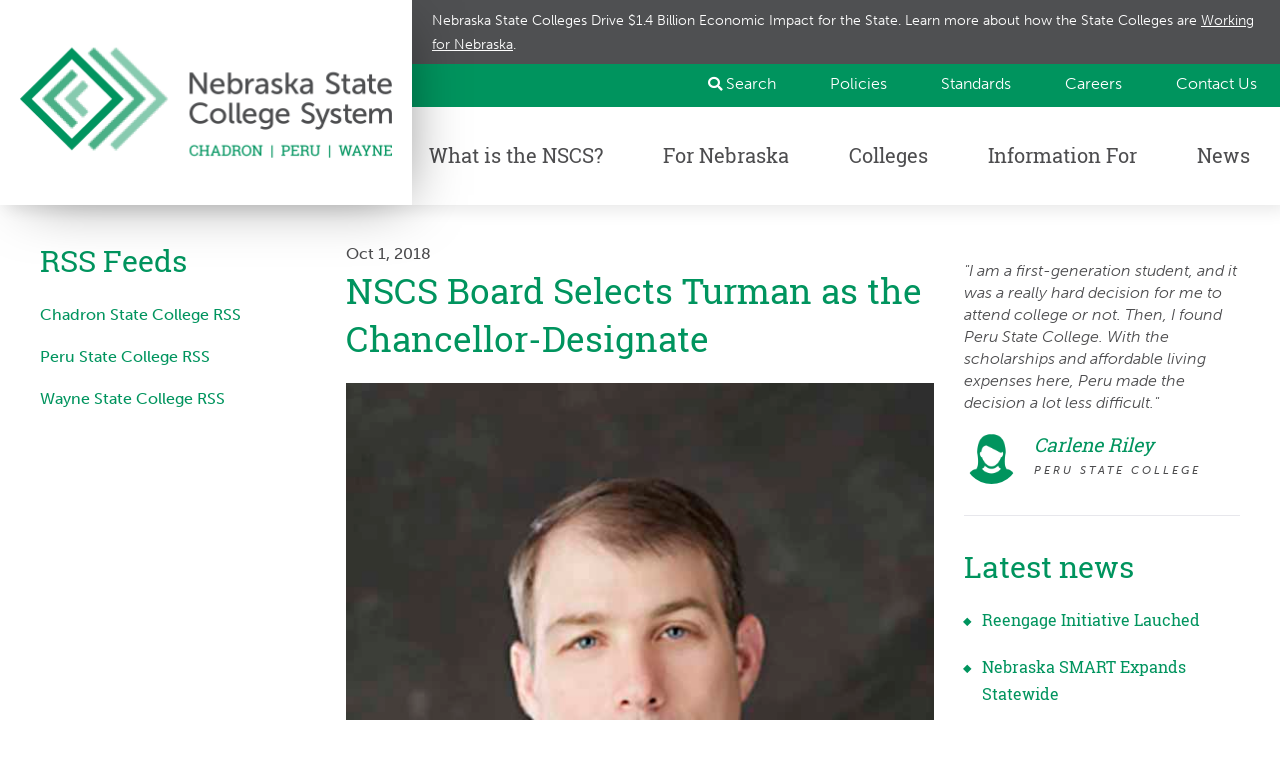

--- FILE ---
content_type: text/html;charset=UTF-8
request_url: https://www.nscs.edu/news-detail/2018-10-01_turman_chancellor-designate
body_size: 6720
content:
<!DOCTYPE html>
<!--[if lt IE 7]>      <html id="ie6only" class="no-js lt-ie9 lt-ie8 lt-ie7 ieonly"  lang="en"><![endif]-->
<!--[if IE 7]>         <html id="ie7only" class="no-js lt-ie9 lt-ie8 ieonly"  lang="en"><![endif]-->
<!--[if IE 8]>         <html id="ie8only" class="no-js lt-ie9 ieonly"  lang="en"><![endif]-->
<!--[if gt IE 8]><!--> <html class="no-js"  lang="en"><!--<![endif]-->
<head>
<title>News Detail</title>
<meta http-equiv="Content-Type" content="text/html;charset=utf-8" >
<meta name="msvalidate.01" content="7111778EA258D32BB630BCB5A5271248" >
<meta name="viewport" content="width=device-width, initial-scale=1" >
<link rel="shortcut icon" href="//www-nscs-edu.s3.amazonaws.com/7b24-80770667-NSCS_favicon.png?pfvId=19lyvw.jzilfklx" >
<link rel="stylesheet" href="/_resources/e30d:sekqyn/csscrf/text/css%0E1%0Fcss%110%3A76576919zbcc3d9bb%12l%112663/_fn/styles.css" type="text/css" media="all" >
<link rel="stylesheet" href="/_resources/e30d:t3rdkc/csscrf/text/css%0E1%0Fcss%110%3A76594701zb4a43b28%12docroot%11cms/css/MenuBean.css/_fn/styles.css" type="text/css" media="all" >
<script type="text/javascript" src="//www-nscs-edu.s3.amazonaws.com/7fbb-73877567-jquery.min.js?pfvId=19lbu5.kw5bitp2" ></script>
<script type="text/javascript" src="//www-nscs-edu.s3.amazonaws.com/eb42-63877567-template--base.js?pfvId=19lbu4.lx0wcz2j" ></script>
<script type="text/javascript" src="/_resources/e30d:t3rdkc/jscrf/text/javascript%0E1%0Fdocroot%11cms/js/cms-include.js%12docroot%11cms/js/bean/MenuBean.js/_fn/composite.js" ></script>
<script src="https://kit.fontawesome.com/f6e5915bc4.js">
</script><link rel="stylesheet" href="https://use.typekit.net/hdk0axd.css">
<meta http-equiv="X-Request-ID" content="00efb900b55050ec090b7d2f13db84d07a22">
</head>
<body id="interior_2sidebars" class="www-nscs-edu context-release"><div class="page">
<a id="page-top"></a>
<div id="e-content" class="enclosing"><div id="header_wrapper" class="enclosing"><header id="header"><div class="script"><!-- Google tag (gtag.js) -->
<script async src="https://www.googletagmanager.com/gtag/js?id=G-8PPE1JG1JW"></script>
<script>
  window.dataLayer = window.dataLayer || [];
  function gtag(){dataLayer.push(arguments);}
  gtag('js', new Date());

  gtag('config', 'G-8PPE1JG1JW');
</script>
</div><div class="composite headerlogo_menu"><div class="text logo"><p><a href="/" title="Nebraska State College System Homepage" ><img src="//www-nscs-edu.s3.amazonaws.com/251b-22067567-nscs-logo.png?pfvId=19lafq.jxc228tk" alt="Nebraska State College System logo" width="373" height="111"></a></p></div><div class="html mobile_btn_wrapper"><button class="mobile_btn">
  <span></span>
  <span>Open mobile menu</span>
  <span></span>
</button></div><div class="clear-float" style="clear:both;"></div>
</div><div id="header-alert-banner" class="text"><p>Nebraska State Colleges Drive $1.4 Billion Economic Impact for the State. Learn more about how the State Colleges are <u><strong><a href="/for-nebraska/economic-impact" title="Working for Nebraska" >Working for Nebraska</a></strong></u>.</p></div><div class="composite header_right"><div class="html search_component"><div class="search_wrapper">
  <span class="close_search"></span>
<form action="https://www.nscs.edu/search" id="site-search-form" name="site-search-form" method="get" class="site_search_form">
  <div class="site-search-form-inner">
    <span class="label reader-only">
      <label for="site-search">Search the Site</label>
    </span>
    <span class="query">
      <input type="text" name="q" placeholder="Search" value="" id="site-search" class="focused">
    </span>
    <span class="button">
      <input type="submit" name="action" value="GO" title="Search">
      <i class="far fa-search"></i>
    </span>
  </div>
</form>

  <span class="search_btn" id="open_search"><i class="fas fa-search"></i> Search</span>
</div></div><div id="top-menu" class="menu"><ul class="menu menu-t1 menubeanh" role="menu"><li id="top-menu-1" role="menuitem" class="mi mi-inactive first"><a class="menuitemlabel" href="/policy-manual" title="Policy Manual" ><span class="mil">Policies</span></a></li><li id="top-menu-2" role="menuitem" class="mi mi-inactive"><a class="menuitemlabel" href="/information-for/system-resources/guidelines" title="Standards &amp; Guidelines" ><span class="mil">Standards</span></a></li><li id="top-menu-3" role="menuitem" class="mi mi-inactive"><a class="menuitemlabel" href="/careers" title="Careers" ><span class="mil">Careers</span></a></li><li id="top-menu-4" role="menuitem" class="mi mi-inactive last"><a class="menuitemlabel" href="/contact-us" title="Contact Us" ><span class="mil">Contact Us</span></a></li></ul></div><div class="clear-float" style="clear:both;"></div>
</div></header><nav id="navigation" class="navigation" role="navigation"><div id="navigation-wc-0" class="box-wc"><div id="n115844n" class="menu main_menu"><ul class="menu menu-t1 menubeanh" role="menu"><li id="n115844n-1" role="menuitem" class="mi what_is_nscs mi-inactive mi-parent first"><div class="menuitemlabel what_is_nscs"><span class="mil">What is the NSCS?</span></div><ul class="menu menu-t2 menubeanh" role="menu"><li id="n115844n-2" role="menuitem" class="mi mi-inactive mi-parent first"><div class="menuitemlabel"><span class="mil">About</span></div><ul class="menu menu-t3 menubeanh" role="menu"><li id="n115844n-3" role="menuitem" class="mi mi-inactive first"><a class="menuitemlabel" href="/about" title="About NSCS" ><span class="mil">Who We Are</span></a></li><li id="n115844n-4" role="menuitem" class="mi mi-inactive last"><a class="menuitemlabel" href="/about/strategic-plan#strategic-plan" title="Strategic Plan" ><span class="mil">Strategic Plan</span></a></li></ul></li><li id="n115844n-5" role="menuitem" class="mi mi-inactive mi-parent"><div class="menuitemlabel"><span class="mil">Board of Trustees</span></div><ul class="menu menu-t3 menubeanh" role="menu"><li id="n115844n-6" role="menuitem" class="mi mi-inactive first"><a class="menuitemlabel" href="/board-of-trustees#board-history" title="Board of Trustees" ><span class="mil">History</span></a></li><li id="n115844n-7" role="menuitem" class="mi mi-inactive"><a class="menuitemlabel" href="/board-of-trustees#board-members" title="Board of Trustees" ><span class="mil">Board Members</span></a></li><li id="n115844n-8" role="menuitem" class="mi mi-inactive last"><a class="menuitemlabel" href="/board-of-trustees#board-schedule" title="Board of Trustees" ><span class="mil">Board Meeting Schedule</span></a></li></ul></li><li id="n115844n-9" role="menuitem" class="mi mi-inactive mi-parent"><a class="menuitemlabel" href="/board-materials" title="Board Materials" ><span class="mil">Board Materials</span></a><ul class="menu menu-t3 menubeanh" role="menu"><li id="n115844n-10" role="menuitem" class="mi mi-inactive first"><a class="menuitemlabel" href="/board-materials/past-board-materials" title="Past Board Materials" ><span class="mil">Past Board Materials</span></a></li><li id="n115844n-11" role="menuitem" class="mi mi-inactive last"><a class="menuitemlabel" href="/board-materials/facilities-corp-materials" title="Facilities Corporation Board Materials" ><span class="mil">Facility Corp. Board Materials</span></a></li></ul></li><li id="n115844n-12" role="menuitem" class="mi mi-inactive mi-parent"><div class="menuitemlabel"><span class="mil">Awards</span></div><ul class="menu menu-t3 menubeanh" role="menu"><li id="n115844n-13" role="menuitem" class="mi mi-inactive first"><a class="menuitemlabel" href="/awards#teaching-excellence" title="Awards" ><span class="mil">Teaching Excellence Award</span></a></li><li id="n115844n-14" role="menuitem" class="mi mi-inactive last"><a class="menuitemlabel" href="/awards#counsler-of-the-year" title="Awards" ><span class="mil">Counselor of the Year Award</span></a></li></ul></li><li id="n115844n-15" role="menuitem" class="mi mi-inactive"><a class="menuitemlabel" href="/policy-manual" title="Policy Manual" ><span class="mil">Policies </span></a></li><li id="n115844n-16" role="menuitem" class="mi mi-inactive last"><a class="menuitemlabel" href="/system-staff" title="NSCS Staff" ><span class="mil">System Staff</span></a></li></ul></li><li id="n115844n-17" role="menuitem" class="mi mi-inactive mi-parent"><div class="menuitemlabel"><span class="mil">For Nebraska</span></div><ul class="menu menu-t2 menubeanh" role="menu"><li id="n115844n-18" role="menuitem" class="mi mi-inactive first"><a class="menuitemlabel" href="/for-nebraska" title="For Nebraska" ><span class="mil">Impacting Nebraska</span></a></li><li id="n115844n-19" role="menuitem" class="mi mi-inactive"><a class="menuitemlabel" href="/for-nebraska/dashboards" title="Dashboards" ><span class="mil">Dashboards</span></a></li><li id="n115844n-20" role="menuitem" class="mi mi-inactive"><a class="menuitemlabel" href="/for-nebraska/audit-reports" title="Audit Reports" ><span class="mil">Audit Reports</span></a></li><li id="n115844n-21" role="menuitem" class="mi mi-inactive"><a class="menuitemlabel" href="/about/strategic-plan" title="Strategic Plan" ><span class="mil">Strategic Plan</span></a></li><li id="n115844n-22" role="menuitem" class="mi mi-inactive last"><a class="menuitemlabel" href="/nebraskasmart" title="Nebraska SMART" ><span class="mil">Nebraska SMART</span></a></li></ul></li><li id="n115844n-23" role="menuitem" class="mi menu_colleges mi-inactive mi-parent"><div class="menuitemlabel menu_colleges"><span class="mil">Colleges</span></div><ul class="menu menu-t2 menubeanh" role="menu"><li id="n115844n-24" role="menuitem" class="mi college_csc mi-inactive mi-parent first"><div class="menuitemlabel college_csc"><span class="mil">CSC</span></div><ul class="menu menu-t3 menubeanh" role="menu"><li id="n115844n-25" role="menuitem" class="mi mi-inactive first"><a class="menuitemlabel" href="/colleges/chadron-state-college" title="Chadron State College" ><span class="mil">About Chadron State</span></a></li><li id="n115844n-26" role="menuitem" class="mi mi-inactive"><a class="menuitemlabel" href="/colleges/chadron-state-college#cost-scholarships" title="Chadron State College" ><span class="mil">Cost of Attendance</span></a></li><li id="n115844n-27" role="menuitem" class="mi mi-inactive last"><a class="menuitemlabel" href="/colleges/chadron-state-college#cost-scholarships" title="Chadron State College" ><span class="mil">Scholarships</span></a></li></ul></li><li id="n115844n-28" role="menuitem" class="mi college_psc mi-inactive mi-parent"><div class="menuitemlabel college_psc"><span class="mil">PSC</span></div><ul class="menu menu-t3 menubeanh" role="menu"><li id="n115844n-29" role="menuitem" class="mi mi-inactive first"><a class="menuitemlabel" href="/colleges/peru-state-college" title="Peru State College" ><span class="mil">About Peru State</span></a></li><li id="n115844n-30" role="menuitem" class="mi mi-inactive"><a class="menuitemlabel" href="/information-for/students/cost-of-attendance#cost-scholarships" title="Cost of Attendance" ><span class="mil">Cost of Attendance</span></a></li><li id="n115844n-31" role="menuitem" class="mi mi-inactive last"><a class="menuitemlabel" href="/colleges/peru-state-college#cost-scholarships" title="Peru State College" ><span class="mil">Scholarships</span></a></li></ul></li><li id="n115844n-32" role="menuitem" class="mi college_wsc mi-inactive mi-parent last"><div class="menuitemlabel college_wsc"><span class="mil">WSC</span></div><ul class="menu menu-t3 menubeanh" role="menu"><li id="n115844n-33" role="menuitem" class="mi mi-inactive first"><a class="menuitemlabel" href="/colleges/wayne-state-college" title="Wayne State College" ><span class="mil">About Wayne State</span></a></li><li id="n115844n-34" role="menuitem" class="mi mi-inactive"><a class="menuitemlabel" href="/colleges/wayne-state-college#cost-scholarships" title="Wayne State College" ><span class="mil">Cost of Attendance</span></a></li><li id="n115844n-35" role="menuitem" class="mi mi-inactive last"><a class="menuitemlabel" href="/colleges/wayne-state-college#cost-scholarships" title="Wayne State College" ><span class="mil">Scholarships</span></a></li></ul></li></ul></li><li id="n115844n-36" role="menuitem" class="mi information_for mi-inactive mi-parent"><div class="menuitemlabel information_for"><span class="mil">Information For</span></div><ul class="menu menu-t2 menubeanh" role="menu"><li id="n115844n-37" role="menuitem" class="mi mi-inactive mi-parent first"><div class="menuitemlabel"><span class="mil">Students</span></div><ul class="menu menu-t3 menubeanh" role="menu"><li id="n115844n-38" role="menuitem" class="mi mi-inactive first"><a class="menuitemlabel" href="/information-for/students" title="Information for Students" ><span class="mil">Cost of Attendance</span></a></li><li id="n115844n-39" role="menuitem" class="mi mi-inactive mi-parent"><a class="menuitemlabel" href="/information-for/students" title="Information for Students" ><span class="mil">Scholarships</span></a><ul class="menu menu-t4 menubeanh" role="menu"><li id="n115844n-40" role="menuitem" class="mi mi-inactive first"><a class="menuitemlabel" href="/information-for/students" title="Information for Students" ><span class="mil">Board of Trustees</span></a></li><li id="n115844n-41" role="menuitem" class="mi mi-inactive last"><a class="menuitemlabel" href="/information-for/students" title="Information for Students" ><span class="mil">Multi-Activity</span></a></li></ul></li><li id="n115844n-42" role="menuitem" class="mi mi-inactive mi-parent"><a class="menuitemlabel" href="/information-for/students" title="Information for Students" ><span class="mil">Financial Aid</span></a><ul class="menu menu-t4 menubeanh" role="menu"></ul></li><li id="n115844n-43" role="menuitem" class="mi mi-inactive"><a class="menuitemlabel" href="/information-for/students/online-courses" title="Online Courses" ><span class="mil">Online Courses</span></a></li><li id="n115844n-44" role="menuitem" class="mi mi-inactive"><a class="menuitemlabel" href="/information-for/students" title="Information for Students" ><span class="mil">Joint Enrollment</span></a></li><li id="n115844n-45" role="menuitem" class="mi mi-inactive"><a class="menuitemlabel" href="/information-for/students" title="Information for Students" ><span class="mil">Study Abroad</span></a></li><li id="n115844n-46" role="menuitem" class="mi mi-inactive"><a class="menuitemlabel" href="/information-for/students" title="Information for Students" ><span class="mil">Yellow Ribbon Program</span></a></li><li id="n115844n-47" role="menuitem" class="mi mi-inactive"><a class="menuitemlabel" href="/information-for/students" title="Information for Students" ><span class="mil">Organizational Management Program</span></a></li><li id="n115844n-48" role="menuitem" class="mi mi-inactive last"><a class="menuitemlabel" href="/board/student-trustee" title="Student Trustees" ><span class="mil">Student Trustees</span></a></li></ul></li><li id="n115844n-49" role="menuitem" class="mi mi-inactive mi-parent"><div class="menuitemlabel"><span class="mil">Employees</span></div><ul class="menu menu-t3 menubeanh" role="menu"><li id="n115844n-50" role="menuitem" class="mi mi-inactive first"><a class="menuitemlabel" href="/information-for/employees" title="Information for Employees" ><span class="mil">Benefits</span></a></li><li id="n115844n-51" role="menuitem" class="mi mi-inactive"><a class="menuitemlabel" href="/information-for/employees" title="Information for Employees" ><span class="mil">EEO</span></a></li><li id="n115844n-52" role="menuitem" class="mi mi-inactive"><a class="menuitemlabel" href="/information-for/employees" title="Information for Employees" ><span class="mil">Employment Opportunities</span></a></li><li id="n115844n-53" role="menuitem" class="mi mi-inactive"><a class="menuitemlabel" href="/information-for/employees" title="Information for Employees" ><span class="mil">Human Resources</span></a></li><li id="n115844n-54" role="menuitem" class="mi mi-inactive"><a class="menuitemlabel" href="/information-for/employees" title="Information for Employees" ><span class="mil">Negotiated Employment Agreements</span></a></li><li id="n115844n-55" role="menuitem" class="mi mi-inactive"><a class="menuitemlabel" href="/information-for/employees" title="Information for Employees" ><span class="mil">Payroll</span></a></li><li id="n115844n-56" role="menuitem" class="mi mi-inactive"><a class="menuitemlabel" href="/information-for/employees" title="Information for Employees" ><span class="mil">Resources</span></a></li><li id="n115844n-57" role="menuitem" class="mi mi-inactive last"><a class="menuitemlabel" href="/information-for/employees" title="Information for Employees" ><span class="mil">Travel Manual</span></a></li></ul></li><li id="n115844n-58" role="menuitem" class="mi mi-inactive"><a class="menuitemlabel" href="/policy-manual" title="Policy Manual" ><span class="mil">NSCS Policy Manual</span></a></li><li id="n115844n-59" role="menuitem" class="mi mi-inactive"><a class="menuitemlabel" href="/information-for/title-ix" title="Information for Title IX" ><span class="mil">Title IX</span></a></li><li id="n115844n-60" role="menuitem" class="mi mi-inactive mi-parent"><a class="menuitemlabel" href="/information-for/academic-affairs" title="Information for Academic Affairs" ><span class="mil">Academic Affairs</span></a><ul class="menu menu-t3 menubeanh" role="menu"><li id="n115844n-61" role="menuitem" class="mi mi-inactive first"><a class="menuitemlabel" href="/information-for/academic-affairs" title="Information for Academic Affairs" ><span class="mil">Academic Calendar</span></a></li><li id="n115844n-62" role="menuitem" class="mi mi-inactive"><a class="menuitemlabel" href="/information-for/academic-affairs" title="Information for Academic Affairs" ><span class="mil">Academic Offerings</span></a></li><li id="n115844n-63" role="menuitem" class="mi mi-inactive"><a class="menuitemlabel" href="/information-for/academic-affairs" title="Information for Academic Affairs" ><span class="mil">Teaching Excellence Award</span></a></li><li id="n115844n-64" role="menuitem" class="mi mi-inactive last"><a class="menuitemlabel" href="/information-for/academic-affairs" title="Information for Academic Affairs" ><span class="mil">Program Approval &amp; Review</span></a></li></ul></li><li id="n115844n-65" role="menuitem" class="mi mi-inactive mi-parent last"><a class="menuitemlabel" href="/information-for/system-resources" title="System Resources" ><span class="mil">System Resources</span></a><ul class="menu menu-t3 menubeanh" role="menu"><li id="n115844n-66" role="menuitem" class="mi mi-inactive first"><a class="menuitemlabel" href="/information-for/system-resources/procurement" title="Procurement" ><span class="mil">Contracts &amp; Procurement</span></a></li><li id="n115844n-67" role="menuitem" class="mi mi-inactive"><a class="menuitemlabel" href="/information-for/system-resources/facilities-projects" title="Facilities &amp; Projects" ><span class="mil">Facilities &amp; Projects</span></a></li><li id="n115844n-68" role="menuitem" class="mi mi-inactive"><a class="menuitemlabel" href="/information-for/system-resources/risk-management-compliance" title="Risk Management &amp; Compliance" ><span class="mil">Risk Management &amp; Compliance</span></a></li><li id="n115844n-69" role="menuitem" class="mi mi-inactive last"><a class="menuitemlabel" href="/information-for/system-resources/guidelines" title="Standards &amp; Guidelines" ><span class="mil">Standards &amp; Guidelines</span></a></li></ul></li></ul></li><li id="n115844n-70" role="menuitem" class="mi mi-inactive last"><a class="menuitemlabel" href="/news" title="News" ><span class="mil">News</span></a></li></ul></div></div></nav><div class="l-clear-float" style="visibility:hidden;clear:both;"></div></div><div id="main-content" class="enclosing"><div id="column1" class="column"><div class="text"><h2>RSS Feeds</h2>

<p><a class="external" href="http://csc.edu/rss/" target="_blank" >Chadron State College RSS</a></p>

<p><a class="external" href="https://feeds.feedburner.com/PeruStateNewsAndAthletics" target="_blank" >Peru State College RSS</a></p>

<p><a class="external" href="http://www.wsc.edu/rss/news" target="_blank" >Wayne State College RSS</a></p></div></div><div id="column2" class="column"><div class="freemarker">    

  <div class="news-article">
    <p class="article-date">Oct 1, 2018</p>
    <h1>NSCS Board Selects Turman as the Chancellor-Designate</h1>
    <div class="article-image">
      <img src="//www-nscs-edu.s3.amazonaws.com/5dc3-23499567-Paul_Turman_-_web.jpg?pfvId=19lsi0.jysoluwv" alt="Paul D. Turman, Ph.D." />
    </div>
    <div class="article-content">
      <p><strong>LINCOLN &#x2013; </strong>The Nebraska State College System (NSCS) Board of Trustees unanimously authorized the Chancellor Search Committee to enter into negotiations and the Chair to enter into an employment agreement with Paul D. Turman, Ph,D.</p>

<p>&#x201c;The Nebraska State College System Board of Trustees is excited to have Dr. Turman as our Chancellor-Designee. We are confident that he will lead the State Colleges to a bright future and keep our mission to provide a high quality, affordable education to our students as a priority,&#x201d; said Gary Bieganski, Chair of the NSCS Board of Trustees.</p>

<p>Bieganski also stated that he and the Board appreciate the great work that the Chancellor Search Committee, the Advisory Committee, and Academic Search did to have such excellent finalists to choose from for our next chancellor.&#160;</p>

<h3>About the Chancellor-Designate &#x2013; Paul D. Turman, Ph.D.&#160;</h3>

<p>(Photo and full application attached)</p>

<p>Turman is the System Vice President for Academic Affairs for the South Dakota Board of Regents. He provides leadership for the academic and research functions of the South Dakota Regental system by managing system initiatives targeted at improving student preparation, progression, and completion through efforts to improve time to degree, increase affordability, and foster collaborate programs. Dr. Turman leads six areas in the Regental system including Research and Economic Development, Institutional Research, State Scholarship Programs, New Program Approval, the Regental Library Consortium, and Instructional Technology.</p>

<p>As System Vice President for Research & Economic Development, Dr. Turman provided his leadership to advance the grant, research, and scholarly goals in the Regental system by working with state government leadership, including the Governor, Executive Branch Agencies, and legislators, in making university research efforts effective for South Dakota.</p>

<p>Turman has been part of the South Dakota Board of Regents since 2006. He began as the Director of Academic Assessment; then became the Associate Vice President for Academic Affairs in 2008; became the System Vice President for Research & Economic Development in 2012; and started his current role as System Vice President for Academic Affairs in 2014.</p>

<p>Turman received his Ph.D. from the University of Nebraska &#x2013; Lincoln in Interpersonal Communication; his M.A. from South Dakota State University in Communication; and his B.S. from South Dakota State University in General Studies/Art Minor.</p>



<p><strong>About the NSCS Chancellor Position</strong><br>
The Chancellor serves as the Chief Executive Officer of NSCS and the Chief Administrative Officer for the Board and the System Office and reports directly to the Board. The Chancellor is responsible for policy implementation and System administration by providing vision, leadership, planning, advocacy, coordination and management for the System with a commitment to quality management. &#160;The Chancellor directly oversees the presidents of the Chadron, Peru, and Wayne State Colleges and the NSCS vice chancellors.&#160;</p>

<p><strong>About NSCS and the Board of Trustees&#160;</strong><br>
Located in Lincoln Nebraska, and established in 1867, NSCS is the governing board for three state colleges; Chadron State, Peru State, and Wayne State. An established partner within the rural communities they serve, the colleges provide an engaging, personalized and rewarding college experience. NSCS is committed to providing a high-quality four-year education that is affordable and accessible to all students.</p>
    </div>
  </div>
</div></div><div id="column3" class="column"><address class="testimonial">
<div class="quote">
  <p>&#34;I am a first-generation student, and it was a really hard decision for me to attend college or not. Then, I found Peru State College. With the scholarships and affordable living expenses here, Peru made the decision a lot less difficult.&#34;</p>
</div>
<div class="quote_info">
	<div class="quote_photo">
  		<img src="//www-nscs-edu.s3.amazonaws.com/4ace-92150667-icon-NSSC_f.png?pfvId=19lww9.jz1psxca" alt="Photo of Carlene Riley" />
  	</div>
  	<p class="quote_author">Carlene Riley</p>
  	<p class="quote_title">Peru State College</p>
</div></address><div class="freemarker">
    
  <h2>Latest news</h2>
    <ul class="news-list">
      	
        <li>
          <h4><a href="/news-detail/2025-11-11-reengage">Reengage Initiative Lauched</a></h4>
        </li>
      	
        <li>
          <h4><a href="/news-detail/2025-10-21-nesmart-statewide">Nebraska SMART Expands Statewide</a></h4>
        </li>
      	
        <li>
          <h4><a href="/news-detail/2025-10-13-kupper-csc-president">Kupper Appointed as Chadron State President </a></h4>
        </li>
  </ul>
<p><a href="/news" class="button btnlrg">View All News</a></p></div></div><div class="l-clear-float" style="visibility:hidden;clear:both;"></div></div><div class="l-clear-float" style="visibility:hidden;clear:both;"></div></div><footer id="footer"><div class="text footer_logo"><p><img src="//www-nscs-edu.s3.amazonaws.com/f98c-41867567-footerlogo.png?pfvId=19lb1q.jxdgmxq3" alt="" width="393" height="202"></p></div><div class="composite footer_contactsocial"><div class="text footer_contact"><p><a class="external" href="https://goo.gl/maps/Q55QeKTgrhZnjCWK6" >1233 Lincoln Mall, Suite 100<br>
Lincoln, NE 68508</a><br>
Phone:  <a href="tel:402.471.2505" >402.471.2505</a><br>
Fax:  <a href="tel:402.471.2669" >402.471.2669</a></p></div><div id="n115867n" class="menu footer_nav"><ul class="menu menu-t1 menubeanh" role="menu"><li id="n115867n-1" role="menuitem" class="mi mi-inactive first"><a class="menuitemlabel" href="/" title="Nebraska State College System" ><span class="mil">Site Map</span></a></li><li id="n115867n-2" role="menuitem" class="mi mi-inactive"><a class="menuitemlabel" href="/contact-us" title="Contact Us" ><span class="mil">Contact Us</span></a></li><li id="n115867n-3" role="menuitem" class="mi mi-inactive last"><a class="menuitemlabel" href="/privacy-policy" title="Privacy Policy" ><span class="mil">Privacy Policy</span></a></li></ul></div><div id="n115868n" class="menu social_nav"><ul class="menu menu-t1 menubeanh" role="menu"><li id="n115868n-1" role="menuitem" class="mi fab fa-facebook-f mi-inactive first"><a class="menuitemlabel external" href="https://www.facebook.com/nestatecolleges/" ><span class="mil">Facebook</span></a></li><li id="n115868n-2" role="menuitem" class="mi fab fa-twitter mi-inactive"><a class="menuitemlabel external" href="https://twitter.com/NEStateColleges" ><span class="mil">Twitter</span></a></li><li id="n115868n-3" role="menuitem" class="mi fab fa-linkedin-in mi-inactive"><a class="menuitemlabel external" href="https://www.linkedin.com/company/nebraska-state-college-system/" ><span class="mil">LinkedIn</span></a></li><li id="n115868n-4" role="menuitem" class="mi fab fa-youtube mi-inactive last"><a class="menuitemlabel external" href="https://www.youtube.com/channel/UCZBcACxGA8tp4L1pc-PQ5Wg" target="_blank" ><span class="mil">YouTube</span></a></li></ul></div><div class="clear-float" style="clear:both;"></div>
</div><div class="text footer_logos"><p><a class="external" href="http://www.csc.edu/" target="_blank" ><img src="//www-nscs-edu.s3.amazonaws.com/5d30-51867567-whitelogo_chadron.png?pfvId=19lb1r.lx0wcxw6" alt="Chadron State College" width="94" height="100"></a> <a class="external" href="https://www.peru.edu/" target="_blank" ><img src="//www-nscs-edu.s3.amazonaws.com/1787-61867567-whitelogo_peru.png?pfvId=19lb1s.jxdh24w5" alt="Peru State College" width="89" height="85"></a> <a class="external" href="https://www.wsc.edu/" target="_blank" ><img src="//www-nscs-edu.s3.amazonaws.com/8af0-71867567-whitelogo_wayne.png?pfvId=19lb1t.lwstgiuq" alt="Wayne State College" width="112" height="100"></a></p></div></footer><div id="copyright" class="column"><div class="text"><p>© Copyright 2019 NSCS. All Rights Reserved.</p></div></div></div>

<script type="text/javascript">
_jsip_err=function(m,e){
if(typeof console!='undefined' && console.dir){
 console.log(m); console.dir(e);
}else if(typeof log4js != 'undefined') log4js.logger.error(m,e);
};
_jsip_wait=function(n,d,cb){
if(typeof window[n] == 'undefined') {setTimeout(function(){_jsip_wait(n,d,cb)}, d);}
else {cb();}
};
try{ MB.MenuBeanInit('top-menu'); }catch(e){_jsip_err('Error: MB.MenuBeanInit("top-menu");', e);}
try{ MB.MenuBeanInit('n115844n'); }catch(e){_jsip_err('Error: MB.MenuBeanInit("n115844n");', e);}
try{ MB.MenuBeanInit('n115867n'); }catch(e){_jsip_err('Error: MB.MenuBeanInit("n115867n");', e);}
try{ MB.MenuBeanInit('n115868n'); }catch(e){_jsip_err('Error: MB.MenuBeanInit("n115868n");', e);}

</script>

</body>
</html>


--- FILE ---
content_type: text/css;charset=utf-8
request_url: https://www.nscs.edu/_resources/e30d:sekqyn/csscrf/text/css%0E1%0Fcss%110%3A76576919zbcc3d9bb%12l%112663/_fn/styles.css
body_size: 12090
content:
@charset "UTF-8";
/* Functions */
/* Functions */
/* Functions */
.genform h1 {
  margin: 0;
}

.genform .wizard_category_navigator_node_step {
  font-size: 1.75rem;
  font-weight: 300;
  color: #a6a6af;
  line-height: 1;
}

@media (min-width: 767px) {
  .genform .wizard_category_navigator_node_step {
    font-size: 2rem;
  }
}

.genform .wizard_procedure_step_name {
  display: inline-block;
  color: #00945e;
  font-size: 1.25rem;
  font-weight: 300;
  line-height: 1;
  margin-bottom: 15px;
}

@media (min-width: 767px) {
  .genform .wizard_procedure_step_name {
    font-size: 1.5rem;
  }
}

.genform .message-container:not(.empty) {
  padding: 15px 20px;
  background: #00945e;
  color: #fff;
  margin-bottom: 15px;
}

.genform .validation_error input:not([type="radio"]):not([type="checkbox"]), .genform .validation_error textarea, .genform .validation_error select, .genform .validation_error input[type="checkbox"] + label:before, .genform .validation_error input[type="radio"] + label:before {
  outline: none;
  box-shadow: 0 0 3px rgba(255, 0, 0, 0.5);
}

.genform .signature label {
  display: block;
}

.genform .user-entry-required label:after {
  content: ' *';
  color: red;
}

.genform .user-entry-required .rtb {
  margin-right: 10px;
}

.genform .user-entry-required .example {
  font-size: .75em;
  color: #f3f3f4;
  display: block;
  margin-top: 5px;
}

.genform .user-entry-required .prop-group-title .title:after {
  content: ' *';
  color: red;
}

.genform .user-entry-required input[type="checkbox"] + label:after, .genform .user-entry-required input[type="radio"] + label:after {
  content: none;
}

.genform .question:not(.address_form):not(.name-double-field):after {
  content: "";
  display: table;
  clear: both;
}

.genform .question ~ .question {
  margin-top: 15px;
}

.genform .form_field ~ .form_field {
  margin-top: 15px;
}

.genform .prop-group-title > h1 {
  font-family: "museo-sans", Arial, Verdana, sans-serif;
  font-size: 1rem;
  color: #4d4d4f;
  margin-bottom: 5px;
}

.genform .submit_button button, .genform .procedure-navigation button {
  padding: 10px 25px;
  margin: 15px 0 0;
  text-transform: uppercase;
  font-weight: bold;
  border: none;
  color: #fff;
  background: #00945e;
}

.genform .submit_button button:hover, .genform .procedure-navigation button:hover {
  cursor: pointer;
  transition: background ease .2s;
  background: #01d084;
}

.genform .procedure-navigation .previous-button-con:first-of-type {
  display: inline-block;
  margin-right: 15px;
}

.genform input {
  color: #4f5052;
  border: 1px solid #a6a6af;
  box-shadow: none;
  font-size: 1rem;
  outline: none;
  padding: 5px 8px;
  transition: box-shadow 0.15s ease;
  -webkit-appearance: none;
  -webkit-appearance: none;
}

.genform input:focus {
  outline: none;
  box-shadow: 0 0 3px rgba(1, 208, 132, 0.5);
}

.genform input[type="radio"], .genform input[type="checkbox"] {
  position: absolute;
  left: -99999px;
  height: 1px;
  width: 1px;
  overflow: hidden;
}

.genform input[type="radio"] + label, .genform input[type="checkbox"] + label {
  position: relative;
  padding-left: 20px;
}

.genform input[type="radio"] + label:before, .genform input[type="checkbox"] + label:before {
  content: '\2713';
  position: absolute;
  display: block;
  left: 0;
  top: 1em;
  transform: translateY(-50%);
  height: 14px;
  width: 14px;
  line-height: 14px;
  font-size: 11px;
  font-weight: bold;
  text-align: center;
  border: 1px solid #a6a6af;
  color: rgba(79, 80, 82, 0);
  transition: box-shadow 0.15s ease, color 0.15s ease;
}

.genform input[type="radio"]:checked + label:before, .genform input[type="checkbox"]:checked + label:before {
  color: #4f5052;
  box-shadow: none;
}

.genform input[type="radio"]:focus + label:before, .genform input[type="checkbox"]:focus + label:before {
  outline: none;
  box-shadow: 0 0 3px rgba(1, 208, 132, 0.5);
}

.genform input:not([type="radio"]):not([type="checkbox"]) {
  color: #4f5052;
  border: 1px solid #a6a6af;
  box-shadow: none;
  font-size: 1rem;
  outline: none;
  padding: 5px 8px;
  transition: box-shadow 0.15s ease;
  -webkit-appearance: none;
  -webkit-appearance: none;
  display: block;
  width: 100%;
  max-width: 240px;
}

.genform input:not([type="radio"]):not([type="checkbox"]):focus {
  outline: none;
  box-shadow: 0 0 3px rgba(1, 208, 132, 0.5);
}

.genform textarea {
  color: #4f5052;
  border: 1px solid #a6a6af;
  box-shadow: none;
  font-size: 1rem;
  outline: none;
  padding: 5px 8px;
  transition: box-shadow 0.15s ease;
  -webkit-appearance: none;
  -webkit-appearance: none;
  display: block;
  width: 100%;
  max-width: 420px;
  min-height: 120px;
}

.genform textarea:focus {
  outline: none;
  box-shadow: 0 0 3px rgba(1, 208, 132, 0.5);
}

.genform .select-wrap {
  position: relative;
  width: 100%;
  max-width: 240px;
}

.genform .select-wrap:after {
  content: '▼';
  position: absolute;
  right: 0;
  top: 0;
  height: 100%;
  width: 30px;
  color: #000;
  font-size: 14px;
  line-height: 31px;
  text-align: center;
  z-index: 1;
  pointer-events: none;
  background: white;
  border: 1px solid #a6a6af;
  border-left: none;
}

.genform select {
  border-radius: 0;
  color: #4f5052;
  border: 1px solid #a6a6af;
  box-shadow: none;
  font-size: 1rem;
  outline: none;
  padding: 5px 8px;
  transition: box-shadow 0.15s ease;
  -webkit-appearance: none;
  -webkit-appearance: none;
  width: 100%;
  padding: 0 0 0 8px;
  background: #fff;
  height: 2em;
  min-height: 33px;
  -webkit-appearance: none;
}

.genform select:focus {
  outline: none;
  box-shadow: 0 0 3px rgba(1, 208, 132, 0.5);
}

@media (min-width: 480px) {
  .genform select.month_select, .genform select.day_select, .genform select.year_select {
    display: inline-block;
    width: calc(33.33% - 1rem);
  }
  .genform select.month_select, .genform select.day_select {
    margin-right: 1rem;
  }
}

.genform .full-width-field textarea {
  width: 100%;
  max-width: 100%;
}

.genform .phone_number_form {
  width: 100%;
}

.genform .signature {
  display: flex;
  flex-flow: row wrap;
}

.genform .signature .name,
.genform .signature .date {
  padding-right: 1rem;
}

.genform .miwt-calendar {
  display: flex;
  flex-flow: row nowrap;
}

.genform .miwt-calendar button {
  color: #fff;
  font-size: 1rem;
  padding: 5px 10px;
  background-color: #00945e;
  border: 0 none;
}

@media (min-width: 767px) {
  .genform .address_field.address-double-field .address_form .part:not(.address-container) {
    width: calc(50% - 0.5rem);
  }
  .genform .address_field .address_form {
    display: flex;
    flex-flow: row wrap;
    justify-content: space-between;
    align-items: baseline;
  }
  .genform .address_field .address_form .address_container {
    flex-basis: 100%;
  }
  .genform .address_field .address_form .address_container .address_lines {
    display: flex;
    flex-flow: row nowrap;
    justify-content: space-between;
    align-items: baseline;
  }
  .genform .address_field .address_form .address_container .address_lines > .address_line {
    width: calc(50% - 0.5rem);
  }
  .genform .address_field .address_form .address_container .address_lines > .address_line input {
    width: 100%;
    max-width: 100%;
  }
  .genform .address_field .address_form .part:not(.address_container) {
    margin-top: 5px;
    width: calc(33.333333% - 0.667rem);
  }
  .genform .address_field .address_form .part:not(.address_container) input {
    width: 100%;
    max-width: 100%;
  }
  .genform .email_field .double-entry {
    display: flex;
    flex-flow: row nowrap;
    justify-content: space-between;
    align-items: baseline;
  }
  .genform .email_field .double-entry .entry {
    width: calc(50% - 0.5rem);
  }
  .genform .email_field .double-entry .entry input {
    width: 100%;
    max-width: 100%;
  }
  .genform .name-double-field {
    display: flex;
    flex-flow: row nowrap;
    justify-content: space-between;
    align-items: baseline;
  }
  .genform .name-double-field .prop-group {
    flex-basis: calc(50% - 0.5rem);
  }
  .genform .name-double-field .prop-group input {
    width: 100%;
    max-width: 100%;
  }
  .genform .name-triple-field .props .extra_value_renderer {
    display: flex;
    flex-flow: row nowrap;
    justify-content: space-between;
    align-items: baseline;
  }
  .genform .name-triple-field .props .extra_value_renderer .prop {
    flex-basis: calc(33.333333% - 1rem);
  }
  .genform .name-triple-field .props .extra_value_renderer .prop input {
    width: 100%;
    max-width: 100%;
  }
  .genform .question.flex-widths {
    /* styles for non-full-width question-parts*/
    display: flex;
    flex-flow: row wrap;
    justify-content: space-between;
    width: 100%;
  }
  .genform .question.flex-widths > .form_field {
    flex: 0 0 100%;
  }
  .genform .question.flex-widths > .form_field.half:first-child, .genform .question.flex-widths > .form_field.third:first-child, .genform .question.flex-widths > .form_field.two-third:first-child {
    margin-top: 15px;
  }
  .genform .question.flex-widths > .form_field.half input:not([type="radio"]):not([type="checkbox"]),
  .genform .question.flex-widths > .form_field.half select, .genform .question.flex-widths > .form_field.third input:not([type="radio"]):not([type="checkbox"]),
  .genform .question.flex-widths > .form_field.third select, .genform .question.flex-widths > .form_field.two-third input:not([type="radio"]):not([type="checkbox"]),
  .genform .question.flex-widths > .form_field.two-third select {
    width: 100%;
    max-width: 100%;
  }
  .genform .question.flex-widths > .form_field.half {
    flex: 0 0 calc(50% - .5rem);
  }
  .genform .question.flex-widths > .form_field.third {
    flex: 0 0 calc(33.333333% - .666667rem);
  }
  .genform .question.flex-widths > .form_field.two-third {
    flex: 0 0 calc(66.666667% - .333333rem);
  }
}

body > .calendar table {
  width: 10rem;
  background-color: #fff;
}

body > .calendar table th,
body > .calendar table td {
  text-align: center;
}

body > .calendar table th.button,
body > .calendar table td.button {
  display: table-cell;
  background-color: #00945e;
}

/* ::::::::::::::::::::::::::::::::::::::::::::::::::::::: LOGIN */
.login {
  margin-bottom: 70px;
}

.login .message-container {
  margin-bottom: 20px;
}

.login .message-container .message {
  color: #bb0000;
}

.login .fields {
  display: flex;
  flex-flow: row wrap;
  justify-content: space-between;
}

.login .fields .field {
  flex: 0 0 100%;
  margin-bottom: 0;
}

@media (min-width: 480px) {
  .login .fields .field {
    flex: 0 0 calc(50% - 0.5rem);
  }
}

.logout {
  display: flex;
  flex-flow: row wrap;
  width: 100%;
  justify-content: flex-end;
  align-items: flex-end;
  margin-bottom: 70px;
}

.logout .username {
  background: #4f5052;
  color: #fff;
  display: inline-block;
  font-family: "roboto-slab", Arial, Verdana, sans-serif;
  letter-spacing: .5px;
  padding: 6px 20px;
}

.logout a.logout-url {
  background: #006e45;
  color: #fff;
  width: auto;
  -webkit-appearance: none;
     -moz-appearance: none;
          appearance: none;
  border: 0;
  cursor: pointer;
  display: inline-block;
  font-family: "roboto-slab", Arial, Verdana, sans-serif;
  text-transform: capitalize;
  text-decoration: none;
  font-size: 1rem;
  text-align: center;
  padding: 6px 20px;
  margin-top: 15px;
  transition: all 0.2s ease;
  font-weight: 400;
  letter-spacing: .5px;
}

@media screen and (prefers-reduced-motion: reduce) {
  .logout a.logout-url {
    transition: 0;
  }
}

.reader-only {
  display: none;
}

.mobile-hide {
  display: none;
}

@media (min-width: 767px) {
  .mobile-hide {
    display: block;
  }
  .mobile-only {
    display: none;
  }
}

html {
  box-sizing: border-box;
}

*, *:before, *:after {
  box-sizing: inherit;
  margin: 0;
  padding: 0;
}

body {
  font-size: 100%;
  font-family: "museo-sans", Arial, Verdana, sans-serif;
  height: 100%;
}

#body.column {
  max-width: 1800px;
  margin: 0 auto;
  padding: 50px 50px;
}

#main-content {
  padding: 30px 20px 0;
  margin: 0 auto;
  max-width: 1700px;
}

@media (min-width: 767px) {
  #main-content {
    padding: 40px 20px 20px;
  }
}

@media (min-width: 1280px) {
  #main-content {
    padding: 60px 40px 20px;
  }
}

#page-top {
  display: none;
}

.hashlink {
  height: 115px;
  margin-top: -115px;
  visibility: hidden;
}

@media (min-width: 767px) {
  .hashlink {
    height: 85px;
    margin-top: -85px;
  }
}

@media (min-width: 1024px) {
  .hashlink {
    height: 100px;
    margin-top: -100px;
  }
}

@media (min-width: 1280px) {
  .hashlink {
    height: 150px;
    margin-top: -150px;
  }
}

/* ::::::::::::::::::::::::::::::::::::::::::::::::::::::: BASIC TEXT */
h1, h2, h3, h4, h5 {
  font-family: "roboto-slab", Arial, Verdana, sans-serif;
  font-weight: 500;
  margin: 0 0 20px;
}

h1 {
  color: #00945e;
  font-weight: 400;
  font-size: 1.9rem;
}

h2 {
  color: #00945e;
  font-weight: 400;
  font-size: 1.7rem;
}

h3 {
  color: #00945e;
  font-weight: 400;
  font-size: 1.4rem;
}

a {
  color: #00945e;
  text-decoration: none;
}

p {
  margin: 0 0 15px;
  color: #4d4d4f;
  font-size: .9rem;
  line-height: 1.7;
}

hr {
  margin: 40px 0;
  border: 0.5px solid #e7e7ec;
}

ul {
  padding-left: 30px;
}

ul li {
  list-style-type: none;
  margin-bottom: 10px;
  color: #4d4d4f;
  line-height: 1.7;
  padding-left: 18px;
  position: relative;
}

ul li:before {
  content: '';
  height: .4em;
  width: .4em;
  background: #00945e;
  display: block;
  position: absolute;
  transform: rotate(45deg);
  top: 12px;
  left: 0;
}

ol {
  padding-left: 35px;
}

ol li {
  margin-bottom: 10px;
  color: #4d4d4f;
  line-height: 1.7;
  padding-left: 5px;
  position: relative;
}

.nested-lists ol {
  counter-reset: steps;
}

.nested-lists ol li {
  list-style: none;
  margin-right: 15px;
  margin-bottom: 0;
  position: relative;
}

.nested-lists ol > li {
  padding-left: 2ch;
}

.nested-lists ol > li:before {
  position: absolute;
  left: 0;
  counter-increment: steps;
  content: counter(steps) ". ";
}

.nested-lists ol ol {
  counter-reset: substeps;
}

.nested-lists ol ol > li {
  padding-left: 3ch;
}

.nested-lists ol ol > li:before {
  position: absolute;
  left: 0;
  counter-increment: substeps;
  content: counter(steps) "." counter(substeps) ". ";
}

.nested-lists ol ol ol {
  counter-reset: subsubsteps;
}

.nested-lists ol ol ol > li {
  padding-left: 4ch;
}

.nested-lists ol ol ol > li:before {
  position: absolute;
  left: 0;
  counter-increment: subsubsteps;
  content: counter(steps) "." counter(substeps) "." counter(subsubsteps) ". ";
}

.nested-lists ol ol ol ol {
  counter-reset: subsubsubsteps;
}

.nested-lists ol ol ol ol > li {
  padding-left: 6ch;
}

.nested-lists ol ol ol ol > li:before {
  position: absolute;
  left: 0;
  counter-increment: subsubsubsteps;
  content: counter(steps) "." counter(substeps) "." counter(subsubsteps) "." counter(subsubsubsteps) ". ";
}

@media (min-width: 1024px) {
  h1 {
    font-size: 2.2rem;
  }
  h2 {
    font-size: 1.9rem;
  }
  p, #main-content ul li {
    font-size: 1rem;
  }
}

.text {
  margin-bottom: 70px;
}

.text.nomargin {
  margin-bottom: 0;
}

.html {
  margin-bottom: 40px;
}

.html.nomargin {
  margin-bottom: 0;
}

blockquote p {
  color: #00945e;
  font-family: "roboto-slab", Arial, Verdana, sans-serif;
  font-size: 1.2rem;
  font-style: italic;
  line-height: 1.5;
}

@media (min-width: 1024px) {
  blockquote p {
    font-size: 1.4rem;
  }
}

/* ::::::::::::::::::::::::::::::::::::::::::::::::::::::: COLLAPSIBLES */
.collapsible + .collapsible {
  margin-top: 1rem;
}

.collapsible .collapsible-control {
  display: block;
  background: #00945e;
  padding: 15px 20px;
  position: relative;
  line-height: 1;
  cursor: pointer;
}

.collapsible .collapsible-control:after {
  content: "+";
  color: #fff;
  font-size: 1.5rem;
  position: absolute;
  right: 1ch;
  top: 50%;
  transform: translateY(-50%);
}

.collapsible .collapsible-control.shown:after {
  content: "-";
}

.collapsible .collapsible-control > .text {
  margin: 0;
}

.collapsible .collapsible-control > .text *:last-child {
  margin-bottom: 0;
}

.collapsible .collapsible-control * {
  color: #fff;
}

.collapsible .collapsible-shown {
  background: #f3f3f3;
  padding: 15px 20px;
}

/* ::::::::::::::::::::::::::::::::::::::::::::::::::::::: DOWNLOADS */
.styledlinks a[href$=".pdf"],
.styledlinks a[href$=".doc"],
.styledlinks a[href$=".docx"],
.styledlinks a[href$=".zip"],
.styledlinks a.viewpage {
  display: block;
  background: #f3f3f3;
  padding: 15px 280px 15px 20px;
  position: relative;
  line-height: 1;
}

.styledlinks a[href$=".pdf"]:after,
.styledlinks a[href$=".doc"]:after,
.styledlinks a[href$=".docx"]:after,
.styledlinks a[href$=".zip"]:after,
.styledlinks a.viewpage:after {
  content: 'Download';
  background: #00945e;
  padding: 10px 20px;
  color: #fff;
  display: block;
  text-align: center;
  font-family: "roboto-slab", Arial, Verdana, sans-serif;
  font-size: 1rem;
  font-weight: 400;
  letter-spacing: .5px;
  cursor: pointer;
  width: 200px;
  position: absolute;
  top: 50%;
  right: 0px;
  transform: translate(0, -50%);
  line-height: 1.5;
}

.styledlinks a[href$=".pdf"]:after:hover,
.styledlinks a[href$=".doc"]:after:hover,
.styledlinks a[href$=".docx"]:after:hover,
.styledlinks a[href$=".zip"]:after:hover,
.styledlinks a.viewpage:after:hover {
  background: #007c4f;
}

.styledlinks a[href$=".pdf"]:before,
.styledlinks a[href$=".doc"]:before,
.styledlinks a[href$=".docx"]:before,
.styledlinks a[href$=".zip"]:before,
.styledlinks a.viewpage:before {
  content: '';
  background: #e5e5e5;
  color: #a6a6af;
  display: block;
  padding: 7px;
  position: absolute;
  right: 220px;
  line-height: 1;
  top: 50%;
  transform: translate(0, -50%);
  font-size: .7rem;
  letter-spacing: 1px;
}

.styledlinks a[href$=".pdf"]:hover,
.styledlinks a[href$=".doc"]:hover,
.styledlinks a[href$=".docx"]:hover,
.styledlinks a[href$=".zip"]:hover,
.styledlinks a.viewpage:hover {
  background: #e5e5e5;
}

.styledlinks a[href$=".pdf"]:hover:after,
.styledlinks a[href$=".doc"]:hover:after,
.styledlinks a[href$=".docx"]:hover:after,
.styledlinks a[href$=".zip"]:hover:after,
.styledlinks a.viewpage:hover:after {
  background: #007c4f;
}

.styledlinks a[href$=".pdf"]:before {
  content: 'PDF';
}

.styledlinks a[href$=".doc"]:before, .styledlinks a[href$=".docx"]:before {
  content: 'DOC';
}

.styledlinks a[href$=".zip"]:before {
  content: 'ZIP';
}

.styledlinks a.viewpage:before {
  content: 'URL';
}

.styledlinks a.viewpage:after {
  content: "View";
}

/* ::::::::::::::::::::::::::::::::::::::::::::::::::::::: BUTTONS */
.button {
  font-family: "roboto-slab", Arial, Verdana, sans-serif;
  color: #fff;
  text-transform: capitalize;
  font-size: 1rem;
  text-align: center;
  padding: 6px 20px;
  display: inline-block;
  background: #00945e;
  margin-top: 15px;
  transition: all 0.2s ease;
  font-weight: 400;
  letter-spacing: .5px;
  cursor: pointer;
  -webkit-appearance: none;
     -moz-appearance: none;
          appearance: none;
}

@media screen and (prefers-reduced-motion: reduce) {
  .button {
    transition: 0;
  }
}

.button.btnlrg {
  font-size: 1.3rem;
  padding: 13px 24px;
}

.button:hover {
  background: #007c4f;
}

p .button {
  margin-bottom: 20px;
}

@media (min-width: 767px) {
  .button.btnlrg {
    font-size: 1.3rem;
    padding: 13px 24px;
  }
}

/* ::::::::::::::::::::::::::::::::::::::::::::::::::::::: IMAGES */
img {
  max-width: 100%;
  height: auto;
  display: block;
  margin-bottom: 20px;
}

.text img {
  width: 100%;
  height: auto;
}

.main_image img {
  box-shadow: none;
}

@media (min-width: 767px) {
  .text img {
    width: auto;
  }
  img[style*="float: left;"] {
    margin: 20px 20px 20px 0;
  }
  img[style*="float: right;"] {
    margin: 20px 0 20px 20px;
  }
}

@media (min-width: 1280px) {
  .main_image img {
    width: 100%;
  }
}

/* ::::::::::::::::::::::::::::::::::::::::::::::::::::::: IFRAME MAP */
iframe {
  min-width: 100%;
}

/* ::::::::::::::::::::::::::::::::::::::::::::::::::::::: VIDEO EMBED */
.video-responsive {
  overflow: hidden;
  padding-bottom: 56.25%;
  position: relative;
  height: 0;
}

.video-responsive iframe {
  left: 0;
  top: 0;
  height: 100%;
  width: 100%;
  position: absolute;
}

/* ::::::::::::::::::::::::::::::::::::::::::::::::::::::: TABLES */
table {
  width: 100%;
  border-collapse: collapse;
  color: #4d4d4f;
  border: 1px solid #e7e7ec;
}

table td, table th {
  padding: .5rem;
  border: 1px solid #e7e7ec;
}

table th {
  background: #f3f3f3;
  font-weight: bold;
  text-align: center;
}

table tr:nth-child(odd) td {
  background: #f3f3f3;
}

/* ::::::::::::::::::::::::::::::::::::::::::::::::::::::: Borders */
.border-bottom {
  padding-bottom: 20px;
  margin-bottom: 20px;
  border-bottom: 1px solid #e7e7ec;
}

.border-top {
  padding-top: 20px;
  margin-top: 20px;
  border-top: 1px solid #e7e7ec;
}

/* ::::::::::::::::::::::::::::::::::::::::::::::::::::::: MOBILE CTA */
.mobile-cta h2 {
  margin-bottom: 0;
  color: #00945e;
  font-style: italic;
}

.mobile-cta p {
  margin-bottom: 0;
}

/* ::::::::::::::::::::::::::::::::::::::::::::::::::::::: FOOTER */
footer {
  background: #00945e;
  padding: 40px 20px 10px;
}

.footer_logo img {
  width: 300px;
  margin: 0 auto;
  box-shadow: none;
}

footer#footer {
  height: auto;
  overflow: hidden;
  clear: both;
}

#footer-wc-0 {
  max-width: 1800px;
  margin: 0 auto;
  overflow: hidden;
}

.footer_contactsocial {
  padding: 20px 20px 0 0;
}

/* ::::::::::::::: FOOTER CONTACT INFO */
.footer_contact {
  text-align: center;
  margin-bottom: 0;
}

.footer_contact a {
  padding: 0;
}

.footer_contact p, .footer_contact a {
  color: #fff;
  font-size: 1.1rem;
}

/* ::::::::::::::: FOOTER NAV */
.footer_nav {
  margin-bottom: 20px;
}

.footer_nav .menu-t1 {
  text-align: center;
  background: none;
}

.footer_nav ul.menubeanh li {
  float: none;
}

.footer_nav li {
  display: inline-block;
  padding-left: 0;
}

.footer_nav li:before {
  display: none;
}

.footer_nav li:last-child a:after {
  display: none;
}

.footer_nav a {
  text-decoration: underline;
  color: #fff;
  display: block;
  padding: 0;
}

.footer_nav a:after {
  content: '-';
  padding-left: 5px;
  margin-right: 5px;
  display: inline-block;
}

.footer_nav a:hover {
  text-decoration: none;
}

/* ::::::::::::::: SOCIAL NAV */
.social_nav {
  border-bottom: 1px solid #007c4f;
  padding-bottom: 20px;
  margin-bottom: 20px;
}

.social_nav ul.menubeanh {
  background: none;
  text-align: center;
}

.social_nav ul.menubeanh li {
  float: none;
  color: #fff;
  display: inline-block;
  position: relative;
  font-size: 1.7rem;
  cursor: pointer;
  padding-left: 0;
  transition: all .2s ease;
}

.social_nav ul.menubeanh li:hover:before {
  font-size: 1.9rem;
}

.social_nav li:before {
  display: block;
  position: absolute;
  top: 50%;
  left: 50%;
  transform: translate(-50%, -50%);
}

.social_nav a {
  text-indent: -9999rem;
  display: block;
  padding: 15px 30px;
}

/* ::::::::::::::: FOOTER LOGOS */
.footer_logos a {
  float: left;
  margin-right: 3%;
  width: 30%;
  text-align: center;
}

.footer_logos img {
  display: block;
  float: none;
  max-width: 100%;
  margin: 10px auto 30px;
  box-shadow: none;
}

.footer_logos p a:last-child img {
  margin-bottom: 0;
}

/* ::::::::::::::: FOOTER COPYRIGHT */
#copyright {
  background: #007c4f;
  padding: 10px 20px;
  text-align: center;
}

#copyright p {
  text-transform: uppercase;
  color: #fff;
  margin-bottom: 0;
  font-size: .7rem;
  letter-spacing: 1px;
}

#copyright .text {
  margin-bottom: 0;
}

@media (min-width: 767px) {
  /* ::::::::::::::: FOOTER CONTACT INFO */
  .footer_logo {
    float: left;
    margin-right: 80px;
  }
  .footer_contactsocial {
    float: left;
  }
  .footer_contact {
    text-align: left;
  }
  /* ::::::::::::::: FOOTER NAV */
  .footer_nav .menu-t1 {
    text-align: left;
  }
  /* ::::::::::::::: SOCIAL NAV */
  .social_nav {
    border-bottom: 0;
  }
  .social_nav ul.menubeanh {
    text-align: left;
    margin-left: -22px;
  }
  /* ::::::::::::::: FOOTER LOGOS */
  .footer_logos {
    clear: both;
    border-top: 1px solid #007c4f;
    padding-top: 20px;
  }
}

@media (min-width: 1024px) {
  footer {
    padding: 40px 50px 10px;
  }
  /* ::::::::::::::: FOOTER NAV */
  .footer_nav ul.menubeanh li {
    margin-left: 0;
  }
  /* ::::::::::::::: SOCIAL NAV */
  .social_nav ul.menubeanh li {
    margin-left: 0;
  }
}

@media (min-width: 1280px) {
  /* ::::::::::::::: FOOTER CONTACT INFO */
  .footer_contactsocial {
    border-right: 1px solid #007c4f;
    padding-right: 30px;
    margin-right: 20px;
    margin-bottom: 20px;
  }
  /* ::::::::::::::: SOCIAL NAV */
  .social_nav {
    padding-bottom: 0;
    margin-bottom: 0;
  }
  /* ::::::::::::::: FOOTER LOGOS */
  .footer_logos {
    float: left;
    width: 37%;
    border-top: 0;
    padding-top: 0;
    padding-top: 50px;
    clear: none;
  }
  .footer_logos img {
    max-width: 100%;
  }
}

@media (min-width: 1400px) {
  /* ::::::::::::::: FOOTER LOGOS */
  .footer_logos {
    width: 43%;
  }
}

/* ::::::::::::::::::::::::::::::::::::::::::::::::::::::: IMPACT ON NEBRASKA */
.impact_on_nebraska {
  text-align: center;
}

.impact_on_nebraska h2 {
  font-style: italic;
  color: #4d4d4f;
  margin-bottom: 30px;
}

.impact_on_nebraska div {
  margin-bottom: 40px;
}

.impact_on_nebraska p {
  color: #4d4d4f;
  font-size: .8rem;
  max-width: 210px;
  margin: 0 auto;
}

.impact_on_nebraska .title {
  text-transform: uppercase;
  letter-spacing: 5px;
  color: #006e45;
  font-family: "museo-sans", Arial, Verdana, sans-serif;
  font-size: .7rem;
  margin-bottom: 10px;
  display: block;
  font-weight: 400;
}

.impact_on_nebraska .stat {
  font-size: 2rem;
  font-family: "roboto-slab", Arial, Verdana, sans-serif;
  color: #006e45;
  font-style: italic;
  display: block;
  clear: both;
  margin-bottom: 10px;
}

.impact_on_nebraska .stat3, .impact_on_nebraska .stat4 {
  margin-bottom: 0;
}

@media (min-width: 767px) {
  .impact_on_nebraska {
    overflow: hidden;
  }
  .impact_on_nebraska .stats {
    width: 100%;
  }
  .impact_on_nebraska .stats div {
    width: 50%;
    float: left;
    min-height: 130px;
  }
}

@media (min-width: 1024px) {
  .impact_on_nebraska .stats div {
    width: 25%;
    min-height: 200px;
    margin-bottom: 0;
  }
  .impact_on_nebraska .title {
    font-size: 1rem;
  }
  .impact_on_nebraska .stat {
    font-size: 2rem;
  }
  .impact_on_nebraska p {
    max-width: 180px;
    font-size: 1rem;
  }
}

@media (min-width: 1280px) {
  .impact_on_nebraska .stat {
    font-size: 3rem;
  }
  .impact_on_nebraska p {
    max-width: 250px;
  }
}

/* ::::::::::::::::::::::::::::::::::::::::::::::::::::::: TESTIMONIALS */
.testimonial {
  text-align: center;
}

.testimonial .quote {
  text-align: center;
  max-width: 610px;
  margin: 0 auto;
}

.testimonial .quote p {
  font-style: italic;
  font-family: "roboto-slab", Arial, Verdana, sans-serif;
  font-weight: 100;
  font-size: 1.6rem;
  line-height: 1.2;
}

.quote_photo {
  width: 100px;
  height: 100px;
  border-radius: 50%;
  overflow: hidden;
  margin: 0 auto 20px;
}

.quote_photo img {
  width: 100%;
  height: auto;
}

.quote_author {
  color: #00945e;
  font-style: italic;
  font-family: "roboto-slab", Arial, Verdana, sans-serif;
  font-size: 1.2rem;
  margin-bottom: 0;
}

.quote_title {
  text-transform: uppercase;
  font-size: .7rem;
  letter-spacing: 3px;
}

/* Column 3 testimonial */
#column3 .testimonial {
  border-bottom: 1px solid #e7e7ec;
  padding: 20px 0;
  margin-bottom: 30px;
  float: none;
}

#column3 .testimonial .quote {
  text-align: left;
}

#column3 .testimonial .quote p {
  font-size: 1rem;
  font-family: "museo-sans", Arial, Verdana, sans-serif;
  font-weight: 300;
  line-height: 1.4;
}

#column3 .testimonial .quote_photo {
  width: 55px;
  height: 55px;
  float: left;
}

#column3 .testimonial .quote_author, #column3 .testimonial .quote_title {
  text-align: left;
  padding-left: 70px;
}

#column3 .testimonial .quote_author {
  font-size: 1.2rem;
}

@media (min-width: 1024px) {
  .quote_photo img {
    width: 100%;
  }
  .quote_author {
    font-size: 1.5rem;
  }
}

/* ::::::::::::::::::::::::::::::::::::::::::::::::::::::: NEWS TEASER */
.newsitems_wrapper {
  margin-bottom: 40px;
}

.newsitems_wrapper h2 {
  font-style: italic;
}

.newsitems {
  display: -ms-grid;
  display: grid;
  -ms-grid-columns: 1fr 1fr 1fr;
  grid-template-columns: 1fr 1fr 1fr;
  grid-gap: 30px;
  grid-column-gap: 35px;
  grid-row-gap: 20px;
}

.newsitems .news_item:nth-child(1) {
  -ms-grid-row: 1;
  -ms-grid-column: 1;
}

.newsitems .news_item:nth-child(2) {
  -ms-grid-row: 1;
  -ms-grid-column: 2;
}

.newsitems .news_item:nth-child(3) {
  -ms-grid-row: 1;
  -ms-grid-column: 3;
}

.newsitems .article_top {
  position: relative;
  min-height: 160px;
  margin-bottom: 15px;
  height: 200px;
  overflow: hidden;
}

.newsitems .article_top:before {
  content: '';
  display: block;
  width: 100%;
  height: 50%;
  background: black;
  background: linear-gradient(0deg, black 21%, rgba(0, 0, 0, 0) 100%);
  position: absolute;
  bottom: 0;
  left: 0;
  z-index: 2;
  opacity: .7;
}

.newsitems .article_top:hover .article_top_image {
  transform: scale(1.1);
}

.newsitems .article_top .article_top_image {
  position: absolute;
  top: 0;
  left: 0;
  width: 100%;
  height: 100%;
  z-index: 1;
  background-size: cover;
  background-position: center center;
  transition: all 0.2s ease;
}

.newsitems .article_top:before {
  content: '';
  width: 100%;
  height: 100%;
}

.newsitems .article_top h3, .newsitems .article_top p {
  color: #fff;
  text-align: left;
  margin-bottom: 0;
}

.newsitems .article_top_content {
  position: absolute;
  left: 0;
  bottom: 0;
  width: 100%;
  padding: 25px;
  z-index: 3;
}

.newsitems .article_date {
  font-style: italic;
  font-weight: 200;
  font-size: .8rem;
}

.newsitems .article_teaser {
  text-align: left;
}

.newsitems .article_teaser p {
  margin: 0 0 15px;
}

.newsitems .news_item {
  margin-bottom: 30px;
  padding: 30px;
}

@supports (grid-gap: 30px) {
  .newsitems .news_item {
    padding: 0;
  }
}

ul.news-list {
  padding-left: 0;
}

@media (min-width: 1024px) {
  .newsitems {
    -ms-grid-columns: 1fr;
    grid-template-columns: 1fr;
  }
  .newsitems .news_item:nth-child(1) {
    -ms-grid-row: 1;
    -ms-grid-column: 1;
  }
  .newsitems .news_item:nth-child(2) {
    -ms-grid-row: 2;
    -ms-grid-column: 1;
  }
  .newsitems .news_item:nth-child(3) {
    -ms-grid-row: 3;
    -ms-grid-column: 1;
  }
  .newsitems .article_top h3 {
    font-size: 1.5rem;
  }
  .newsitems .article_date {
    font-size: 1rem;
  }
}

@media (min-width: 1280px) {
  .newsitems {
    -ms-grid-columns: 1fr 1fr 1fr;
    grid-template-columns: 1fr 1fr 1fr;
  }
  .newsitems .news_item:nth-child(1) {
    -ms-grid-row: 1;
    -ms-grid-column: 1;
  }
  .newsitems .news_item:nth-child(2) {
    -ms-grid-row: 1;
    -ms-grid-column: 2;
  }
  .newsitems .news_item:nth-child(3) {
    -ms-grid-row: 1;
    -ms-grid-column: 3;
  }
}

/* ::::::::::::::::::::::::::::::::::::::::::::::::::::::: EVENTS LIST */
.recent_events h2 {
  font-style: italic;
}

.featured_events {
  padding-bottom: 50px;
}

.events_list {
  max-width: 390px;
  margin: 0 auto;
}

.event {
  clear: both;
  position: relative;
  margin-bottom: 20px;
}

.event_date_wrapper {
  background: #00945e;
  color: #fff;
  text-align: center;
  padding: 10px 20px;
  width: 95px;
  position: absolute;
  left: 0;
  height: 100%;
}

.event_date_wrapper span {
  display: block;
}

.event_date_wrapper .month {
  font-size: 1rem;
  margin-bottom: 0;
  line-height: 1;
}

.event_date_wrapper .day {
  display: block;
  font-size: 3rem;
  line-height: 1;
}

.event_date {
  position: absolute;
  top: 50%;
  transform: translate(0, -50%);
  left: 0;
  width: 100%;
}

.event_info_wrapper {
  background: #fff;
  padding: 15px;
  text-align: left;
  padding: 20px 0 20px 110px;
}

.event_title {
  color: #00945e;
  font-family: "roboto-slab", Arial, Verdana, sans-serif;
  font-size: 1.3rem;
}

.event_details {
  clear: both;
  display: block;
  font-style: italic;
  font-weight: 200;
}

/* ::::::::::::::::::::::::::::::::::::::::::::::::::::::: TWO COLUMN STYLE */
.twocolumnwrapper > .text, .two_columns > .text {
  padding-bottom: 30px;
  border-bottom: 1px solid #a6a6af;
  margin-bottom: 40px;
}

@media (min-width: 1024px) {
  .twocolumnwrapper, .two_columns {
    display: -ms-grid;
    display: grid;
    -ms-grid-columns: 1fr 1fr;
    grid-template-columns: 1fr 1fr;
    grid-column-gap: 50px;
  }
  .twocolumnwrapper > .text, .two_columns > .text {
    -ms-grid-row: 1;
    -ms-grid-column: 1;
    border-bottom: 0;
    padding-bottom: 0;
  }
  .twocolumnwrapper > .text img, .two_columns > .text img {
    width: 50%;
  }
  .twocolumnwrapper .rotating, .two_columns .rotating {
    -ms-grid-row: 1;
    -ms-grid-column: 2;
    padding-top: 55px;
  }
}

/* ::::::::::::::::::::::::::::::::::::::::::::::::::::::: 75/25 COLUMN STYLE */
@media (min-width: 1024px) {
  .twocolumnwrapper_75_25 {
    display: -ms-grid;
    display: grid;
    -ms-grid-columns: 1fr 1fr;
    grid-template-columns: 1fr 1fr;
    grid-column-gap: 50px;
  }
  .twocolumnwrapper_75_25 .freemarker {
    -ms-grid-row: 1;
    -ms-grid-column: 1;
  }
  .twocolumnwrapper_75_25 .recent_events_wrapper {
    -ms-grid-row: 1;
    -ms-grid-column: 2;
  }
}

@media (min-width: 1280px) {
  .twocolumnwrapper_75_25 {
    -ms-grid-columns: 3fr 1fr;
    grid-template-columns: 3fr 1fr;
  }
}

/* ::::::::::::::::::::::::::::::::::::::::::::::::::::::: 33/33/33 COLUMN STYLE */
@media (min-width: 1024px) {
  .three_columns {
    padding: 20px 0;
    display: -ms-grid;
    display: grid;
    -ms-grid-columns: 1fr 1fr 1fr;
    grid-template-columns: 1fr 1fr 1fr;
    grid-column-gap: 20px;
  }
}

/* ::::::::::::::::::::::::::::::::::::::::::::::::::::::: SEARCH BOX */
/* ::::::::::::::::::::::::::::::::::::::::::::::::::::::: TABS */
.tab-container {
  margin-bottom: 20px;
}

ul.tab-items {
  padding-left: 0;
}

ul.tab-items li {
  margin-right: 10px;
  list-style: none;
  display: inline-block;
  background: #a3a3a3;
  color: #fff;
  text-align: center;
  font-weight: 300;
  margin-bottom: 0;
}

ul.tab-items li:before {
  display: none;
}

ul.tab-items li.tab-selected {
  background: #00945e;
}

ul.tab-items li span {
  padding: 10px;
  cursor: pointer;
  display: block;
}

.tab-content {
  padding: 25px;
  border: 1px solid #e7e7ec;
}

/* ::::::::::::::::::::::::::::::::::::::::::::::::::::::: QUICK LINKS */
.quick-links {
  padding: 30px 0;
}

.quick-links:before {
  content: 'Quick Links';
  display: block;
  color: #00945e;
  font-family: "roboto-slab", Arial, Verdana, sans-serif;
  font-weight: 400;
  font-size: 1.7rem;
  margin-bottom: 20px;
}

.quick-links .menu-t1 {
  list-style: none;
  padding-left: 0;
  margin-bottom: 20px;
}

.quick-links .menu-t1 > .mi-parent {
  margin-bottom: 30px;
  float: left;
  width: 42%;
  margin-right: 20px;
}

.quick-links .menu-t1 > .mi-parent:before {
  display: none;
}

.quick-links .menu-t2 {
  padding-left: 0;
}

.quick-links .menu-t2 > .mi {
  margin-bottom: 5px;
  list-style-type: none;
}

.quick-links .menu-t2 > .mi:before {
  display: none;
}

.quick-links .menu-t2 .menuitemlabel {
  padding-left: 5px;
}

.quick-links .menu-t2 .menuitemlabel:before {
  content: '- ';
  display: inline-block;
  padding-right: 5px;
}

.quick-links .mi-parent > .menuitemlabel span {
  font-family: "roboto-slab", Arial, Verdana, sans-serif;
  font-weight: 400;
  font-size: 1.1rem;
  margin-bottom: 15px;
  display: block;
}

/* ::::::::::::::::::::::::::::::::::::::::::::::::::::::: LOGIN CTA */
.login-cta {
  padding: 20px 0;
  margin: 30px 0;
  border-top: 1px solid #e7e7ec;
  border-bottom: 1px solid #e7e7ec;
}

.login-cta h2 {
  margin-bottom: 5px;
}

.login-cta p {
  margin-bottom: 5px;
}

/* ::::::::::::::::::::::::::::::::::::::::::::::::::::::: CONTACT CTA */
.contact_us {
  margin-bottom: 25px;
}

.contact_us p {
  font-size: 1.2rem;
  margin-bottom: 0;
}

/* ::::::::::::::::::::::::::::::::::::::::::::::::::::::: SOCIAL MENU */
.social_menu {
  overflow: hidden;
  margin-bottom: 20px;
}

.social_menu ul.menu-t1 {
  padding-left: 0;
}

.social_menu ul.menu-t1 li {
  margin-left: 0;
  margin-right: 8px;
}

.social_menu li {
  display: inline-block;
  margin-left: 0;
}

.social_menu li:before {
  display: none;
}

.social_menu li a {
  display: block;
  width: 51px;
  height: 51px;
  text-indent: -99999em;
}

.social_menu .social_facebook a {
  background: url("//www-nscs-edu.s3.amazonaws.com/d16d-44229567-icon_facebook.jpg?pfvId=19lmyc.jyg8evj3") no-repeat top left;
  background-size: contain;
}

.social_menu .social_twitter a {
  background: url("//www-nscs-edu.s3.amazonaws.com/81a5-64229567-icon_twitter.jpg?pfvId=19lmye.m98q93ob") no-repeat top left;
  background-size: contain;
}

.social_menu .social_linkedin a {
  background: url("//www-nscs-edu.s3.amazonaws.com/6db0-54229567-icon_linkedin.jpg?pfvId=19lmyd.jyg8evjq") no-repeat top left;
  background-size: contain;
}

.social_menu .social_instagram a {
  background: url("//www-nscs-edu.s3.amazonaws.com/15b6-41159567-icon_instagram.jpg?pfvId=19lp62.jykijoqu") no-repeat top left;
  background-size: contain;
}

.social_menu .social_youtube a {
  background: url("//www-nscs-edu.s3.amazonaws.com/08b9-51159567-icon_youtube.jpg?pfvId=19lp63.jykijorm") no-repeat top left;
  background-size: contain;
}

.social_menu ul {
  padding-left: 0;
}

.social_menu li {
  padding-left: 0;
}

.social_menu li:before {
  display: none;
}

/* ::::::::::::::::::::::::::::::::::::::::::::::::::::::: POLICY QUICK SEARCH */
.policy_quick_search {
  margin-bottom: 40px;
}

.policy_wrapper {
  background-size: cover;
  position: relative;
}

.policy_wrapper:before {
  content: '';
  background: #00945e;
  opacity: .8;
  position: absolute;
  top: 0;
  left: 0;
  width: 100%;
  height: 100%;
  z-index: 0;
}

.policy_content {
  position: relative;
  z-index: 2;
  padding: 25px;
}

.policy_content h2, .policy_content h3, .policy_content h4, .policy_content h5 {
  color: #fff;
}

.policy_content h3 {
  font-size: 1.6rem;
  font-weight: 300;
  margin-bottom: 15px;
}

.policy_content input[type="text"] {
  position: relative;
  border: 0;
  background: #fff url(//www-nscs-edu.s3.amazonaws.com/f233-05418567-icon-search.png?pfvId=19lemi.jxm8z5da) no-repeat 95% center;
}

.policy_content label {
  display: none;
}

@media (min-width: 767px) {
  .policy_content h3 {
    font-size: 1.8rem;
    font-weight: 500;
  }
  .policy_content form {
    margin-bottom: 30px;
  }
  .top_searches a {
    background: #fff;
    padding: 6px 10px;
    font-family: "roboto-slab", Arial, Verdana, sans-serif;
    display: inline-block;
    font-size: .9rem;
  }
  .top_searches p {
    margin-bottom: 11px;
  }
  .top_searches a.button {
    background: #006e45;
    color: #fff;
    font-family: "museo-sans", Arial, Verdana, sans-serif;
    padding: 10px 20px;
    font-size: 1rem;
    -webkit-appearance: none;
       -moz-appearance: none;
            appearance: none;
  }
}

@media (min-width: 1024px) {
  .policy-manual-search {
    max-width: 400px;
    margin-bottom: 30px;
  }
}

/* ::::::::::::::::::::::::::::::::::::::::::::::::::::::: PAGINATION */
.paging {
  text-align: center;
}

.paging .page {
  display: inline-block;
  margin: 0 10px;
}

.paging .page a {
  color: #00945e;
  padding: 5px;
  display: block;
}

.paging .page a:hover {
  color: #007c4f;
}

.paging .page.cur a {
  color: #4d4d4f;
}

.paging .next, .paging .prev {
  font-family: "roboto-slab", Arial, Verdana, sans-serif;
  color: #fff;
  text-transform: capitalize;
  font-size: 1rem;
  text-align: center;
  display: inline-block;
  margin-top: 15px;
  transition: all 0.2s ease;
  font-weight: 400;
  letter-spacing: .5px;
  cursor: pointer;
  -webkit-appearance: none;
     -moz-appearance: none;
          appearance: none;
}

@media screen and (prefers-reduced-motion: reduce) {
  .paging .next, .paging .prev {
    transition: 0;
  }
}

.paging .next a, .paging .prev a {
  color: #fff;
  background: #00945e;
  padding: 6px 20px;
  display: block;
}

.paging .next a:hover, .paging .prev a:hover {
  background: #007c4f;
}

/* Layouts */
#interior_2sidebars #column1, #interior_2sidebars #column3, #information_for #column1, #information_for #column3 {
  display: none;
}

#interior_2sidebars #column2, #interior_2sidebars #column3, #information_for #column2, #information_for #column3 {
  width: 100%;
  float: none;
}

#interior_2sidebars #column2 .twocolumnwrapper, #information_for #column2 .twocolumnwrapper {
  padding: 30px 0;
}

@media (min-width: 767px) {
  #interior_2sidebars #column2, #information_for #column2 {
    float: left;
    width: 70%;
    margin-right: 5%;
    margin-bottom: 50px;
  }
  #interior_2sidebars #column3, #information_for #column3 {
    display: block;
    float: right;
    width: 25%;
    margin-bottom: 50px;
  }
  #interior_2sidebars #column3 div.login-cta:first-child, #information_for #column3 div.login-cta:first-child {
    border-top: 0;
    padding-top: 0;
    margin-top: 0;
  }
  #interior_2sidebars #column3 .text, #information_for #column3 .text {
    margin-bottom: 40px;
  }
  #interior_2sidebars #column3 .text ul li, #information_for #column3 .text ul li {
    font-size: 1.1rem;
    color: #4d4d4f;
  }
  #interior_2sidebars #column3 .text ul li:before, #information_for #column3 .text ul li:before {
    color: #4d4d4f;
  }
}

@media (min-width: 1024px) {
  #interior_2sidebars #column3 .colleges_nearyou, #information_for #column3 .colleges_nearyou {
    overflow: hidden;
    margin-bottom: 20px;
  }
  #interior_2sidebars #column3 .colleges_nearyou a, #information_for #column3 .colleges_nearyou a {
    display: block;
    margin-right: 8px;
    width: 30%;
    float: left;
  }
  #interior_2sidebars #column3 .colleges_nearyou a img, #information_for #column3 .colleges_nearyou a img {
    margin-bottom: 0;
  }
}

@media (min-width: 1280px) {
  #interior_2sidebars #column1, #interior_2sidebars #column3, #information_for #column1, #information_for #column3 {
    width: 23%;
  }
  #interior_2sidebars #column1, #information_for #column1 {
    margin-right: 2.5%;
    float: left;
    display: block;
    margin-bottom: 50px;
  }
  #interior_2sidebars #column2, #information_for #column2 {
    width: 49%;
    margin-right: 2.5%;
  }
  #interior_2sidebars #column3 text ul li, #information_for #column3 text ul li {
    font-size: 1.2rem;
  }
}

#interior_leftsidebar #column1 {
  display: none;
}

#interior_leftsidebar #column2 {
  width: 100%;
  float: none;
}

@media (min-width: 767px) {
  #interior_leftsidebar #column1 {
    display: block;
    width: 23%;
    float: left;
    margin-right: 2%;
    margin-bottom: 40px;
  }
  #interior_leftsidebar #column2 {
    width: 73%;
    float: right;
    margin-left: 2%;
    margin-bottom: 40px;
  }
}

.twocolumn_layout #main-content {
  padding-bottom: 150px;
}

.twocolumn_layout #column1, .twocolumn_layout #column2 {
  width: 100%;
  margin-bottom: 50px;
}

@media (min-width: 767px) {
  .twocolumn_layout #column1, .twocolumn_layout #column2 {
    width: 49.0%;
  }
  .twocolumn_layout #column1 {
    padding-right: 20px;
    float: left;
  }
  .twocolumn_layout #column2 {
    padding-left: 20px;
    float: right;
  }
}

/* Partials */
/* ::::::::::::::::::::::::::::::::::::::::::::::::::::::: HEADER */
#e-content {
  padding-top: 105px;
  width: 100%;
}

#header_wrapper {
  position: fixed;
  z-index: 999;
  top: 0;
  width: 100%;
  box-shadow: 6px 4px 17px 0px rgba(0, 0, 0, 0.1);
}

header#header {
  height: auto;
}

header {
  position: relative;
  background: #fff;
  transition: all 0.5s ease;
  z-index: 10;
}

@media screen and (prefers-reduced-motion: reduce) {
  header {
    transition: 0;
  }
}

#header-wc-0 {
  max-width: 1800px;
  margin: 0 auto;
}

.headerlogo_menu {
  position: relative;
}

.logo {
  transition: all 0.5s ease;
  background: #fff;
  padding: 10px 20px;
  width: 190px;
  float: left;
  position: relative;
  z-index: 5;
  margin-bottom: 0;
}

@media screen and (prefers-reduced-motion: reduce) {
  .logo {
    transition: 0;
  }
}

.logo img {
  width: 100%;
  height: auto;
  margin-bottom: 0;
  box-shadow: none;
}

.logo p {
  margin-bottom: 0;
}

.mobile_btn_wrapper {
  margin-bottom: 0;
}

@media (min-width: 767px) {
  #e-content {
    padding-top: 140px;
  }
  header, .headerlogo_menu {
    position: static;
  }
  .logo {
    height: 100%;
  }
}

@media (min-width: 1024px) {
  #e-content {
    padding-top: 150px;
  }
}

@media (min-width: 1280px) {
  #e-content {
    padding-top: 180px;
  }
}

/* ::::::::::::::::::::::::::::::::::::::::::::::::::::::: STATIC HEADER */
#header_wrapper.scrollingheader header {
  padding-top: 0;
  background: #fff;
}

#header_wrapper.scrollingheader .logo {
  width: 200px;
}

#header_wrapper.scrollingheader .mobile_btn_wrapper {
  width: calc(100% - 150px);
}

/* ::::::::::::::::::::::::::::::::::::::::::::::::::::::: ALERT (grey bar) */
#header-alert-banner {
  display: block;
  color: #fff;
  text-align: center;
  background-color: #4f5052;
  padding: .5rem;
  margin: 0;
  transition: all 0.5s ease;
}

@media screen and (prefers-reduced-motion: reduce) {
  #header-alert-banner {
    transition: 0;
  }
}

#header-alert-banner > * {
  margin: 0;
}

#header-alert-banner a,
#header-alert-banner p {
  color: #fff;
  font-size: .9rem;
  font-weight: 300;
}

/* ::::::::::::::::::::::::::::::::::::::::::::::::::::::: NAVIGATION */
/* ::::::::::::::::::: HEADER RIGHT (Green bar) */
.header_right {
  clear: both;
  position: relative;
  background: #00945e;
}

.search_component {
  float: left;
  display: block;
  margin-bottom: 0;
}

header .menu li {
  margin-left: 10px;
  margin-bottom: 0;
  display: inline-block;
}

header .menu li:before {
  display: none;
}

header .menu a {
  color: #fff;
  text-decoration: none;
  padding: 14px 8px;
  display: block;
  font-size: 1em;
  font-weight: 300;
}

/* ::::::::::::::::::: SEARCH FORM */
.search_wrapper {
  float: left;
  padding-left: 15px;
}

.search_wrapper.search_open form {
  height: 42px;
  z-index: 11;
}

.search_wrapper.search_open .close_search {
  display: none;
}

.search_wrapper:after {
  content: '';
  display: block;
  width: 100%;
  height: 0;
  clear: both;
}

.search_wrapper form {
  overflow: hidden;
  width: 100%;
  height: 0;
  position: absolute;
  top: 100%;
  left: 0;
  z-index: 9999;
  transition: all 0.2s ease;
  box-shadow: 6px 4px 17px 0px rgba(0, 0, 0, 0.1);
}

.search_wrapper input {
  border: 0;
  padding: 12px 20px;
}

.search_wrapper .button {
  top: 0;
  right: 0;
  position: absolute;
  height: 100%;
  width: 50px;
  margin-top: 0;
}

.search_wrapper .button i {
  padding: 11px;
  color: #00945e;
  position: absolute;
  top: 5px;
  right: 50px;
  font-size: 1rem;
}

.search_wrapper .button input {
  position: absolute;
  top: 0;
  right: 0;
  height: 100%;
  width: 100%;
  cursor: pointer;
  background: none;
  padding: 0;
  font-size: 1rem;
  margin-top: 0;
}

.search_btn {
  color: #fff;
  padding: 16px 8px;
  display: block;
  float: left;
  font-size: 1em;
  cursor: pointer;
  font-weight: 300;
}

/* ::::::::::::::::::: NAVIGATION */
.scrollingheader #navigation {
  height: calc(100vh - 70px);
  top: 70px;
}

.scrollingheader #navigation .main_menu.menu {
  top: 70px;
}

.scrollingheader #navigation.search_open {
  height: calc(100vh - 110px);
  top: 110px;
}

#navigation {
  width: 100%;
  /* LEVEL 1 MENU STYLES */
  /* ALL SUBMENU STYLES */
}

#navigation a, #navigation div.menuitemlabel > span {
  display: block;
  font-family: "roboto-slab", Arial, Verdana, sans-serif;
  font-size: 1.2rem;
  font-weight: 400;
}

#navigation ul li {
  margin-bottom: 0;
}

#navigation ul li:before {
  display: none;
}

#navigation .menu-t1 > li > a, #navigation .menu-t1 > li > div.menuitemlabel span {
  color: #4d4d4f;
}

#navigation .menu-t1 > li > a:hover, #navigation .menu-t1 > li > div.menuitemlabel span:hover {
  color: #00945e;
}

#navigation .menu-t2, #navigation .menu-t3, #navigation .menu-t4 {
  background: rgba(0, 148, 94, 0.95);
  transition: all 0.2s ease;
  display: none;
}

#navigation .menu-t2 .mi-parent > .menuitemlabel > span:after, #navigation .menu-t3 .mi-parent > .menuitemlabel > span:after, #navigation .menu-t4 .mi-parent > .menuitemlabel > span:after {
  color: #fff;
}

#navigation .menu-t2 a, #navigation .menu-t2 span, #navigation .menu-t3 a, #navigation .menu-t3 span, #navigation .menu-t4 a, #navigation .menu-t4 span {
  color: #fff;
}

/* ::::::::::::::::::::::::::::::::::::::::::::::::::::::: HEADER MOBILE STYLES ONLY */
@media (max-width: 766px) {
  /* ::::::::::::::::::::::::::::::::::::::::::::::::::::::: NAVIGATION */
  /* ::::::::::::::::::: MOBILE NAV TOGGLE */
  .header_right {
    display: none;
  }
  #navigation {
    display: none;
  }
  /* ::::::::::::::::::::::::::::::::::::::::::::::::::::::: MOBILE BUTTON */
  .mobile_btn_wrapper {
    transition: all 0.5s ease;
    background: #fff;
    position: absolute;
    top: 50%;
    transform: translate(0, -50%);
    right: 0;
    width: calc(100% - 250px);
    padding-right: 15px;
  }
}

@media screen and (max-width: 766px) and (prefers-reduced-motion: reduce) {
  .mobile_btn_wrapper {
    transition: 0;
  }
}

@media (max-width: 766px) {
  .mobile_btn {
    -webkit-user-select: none;
    -moz-user-select: none;
     -ms-user-select: none;
         user-select: none;
    background: none;
    outline: 0;
    border: 0;
    float: right;
    cursor: pointer;
    padding: 18px 0 15px 30px;
  }
  .mobile_btn span {
    text-indent: -99999em;
    display: block;
    width: 30px;
    height: 3px;
    margin-bottom: 5px;
    position: relative;
    background: #4f5052;
    z-index: 1;
    transform-origin: 4px 0px;
    transition: transform 0.5s cubic-bezier(0.77, 0.2, 0.05, 1), background 0.5s cubic-bezier(0.77, 0.2, 0.05, 1), opacity 0.55s ease;
  }
  .mobile_btn span:first-child {
    transform-origin: 0% 0%;
  }
  .mobile_btn span:nth-last-child(2) {
    transform-origin: 0% 100%;
  }
  .mobile_btn.open span {
    opacity: 1;
    transform: rotate(45deg) translate(1px, -2px);
    background: #232323;
  }
  .mobile_btn.open span:nth-child(2) {
    opacity: 0;
    transform: rotate(0deg) scale(0.2, 0.2);
  }
  .mobile_btn.open span:nth-child(3) {
    transform: rotate(-45deg) translate(-2px, 0);
  }
  /* ::::::::::::::::::: NAVIGATION */
  #navigation-wc-0 {
    overflow-x: hidden;
    overflow-y: auto;
  }
  #navigation {
    min-height: 100%;
    min-height: 100vh;
    min-height: calc(100vh - 100px);
    position: absolute;
    top: 100px;
    left: 0;
    transition: all 0.2s ease;
    background: #fff;
    /* LEVEL 2 MENU STYLES */
    /* LEVEL 3 MENU STYLES */
    /* LEVEL 4 MENU STYLES */
  }
  #navigation.search_open {
    min-height: calc(100vh - 140px);
    top: 140px;
  }
  #navigation .main_menu.menu {
    top: 67px;
  }
  #navigation .menu {
    padding: 0px;
    position: absolute;
    min-height: 100%;
    width: 100%;
    top: 0;
    left: 0;
  }
  #navigation a, #navigation div.menuitemlabel > span {
    padding: 15px 20px;
  }
  #navigation li {
    display: block;
    float: none;
    position: static;
    width: 100%;
    padding-left: 0;
  }
  #navigation .menu-t2-isopen .childmenu-is-open .menu-t2 {
    display: block;
    z-index: 999;
  }
  #navigation .menu-t3-isopen .childmenu-is-open .menu-t2,
  #navigation .menu-t3-isopen .childmenu-is-open > .menu-t3 {
    display: block;
  }
  #navigation .menu-t3-isopen .childmenu-is-open .menu-t3 {
    z-index: 999;
  }
  #navigation .menu-t2 {
    left: 100%;
  }
  #navigation .menu-t2-isopen > .menu-t1 {
    left: -100%;
  }
  #navigation .menu-t3 {
    left: 100%;
  }
  #navigation .menu-t3-isopen > .menu-t1 {
    left: -200%;
  }
  #navigation .menu-t4 {
    left: 100%;
  }
  #navigation .menu-t4-isopen > .menu-t1 {
    left: -300%;
  }
  #navigation .back_one_menu {
    background: #fff;
    padding: 15px 20px;
    margin-bottom: 15px;
  }
  #navigation .back_one_menu span {
    color: #4d4d4f;
    font-family: "roboto-slab", Arial, Verdana, sans-serif;
    font-size: 1.2rem;
    font-weight: 400;
  }
  #navigation .back_one_menu span:before {
    content: '\f053';
    display: inline-block;
    color: #4d4d4f;
    font-family: "Font Awesome 5 Pro";
    font-weight: 400;
    padding-right: 8px;
  }
  #navigation .back_one_menu span:hover {
    color: #00945e;
  }
  #navigation .back_one_menu span:hover:before {
    color: #00945e;
  }
  .header_open .header_right {
    display: block;
  }
  .header_open #navigation {
    display: block;
  }
  .header_right li {
    width: auto;
  }
  .header_right .menu {
    width: auto;
    position: static;
  }
  /* PARENT ITEM STYLES */
  .mi-parent {
    cursor: pointer;
  }
  .mi-parent > .menuitemlabel > span:after {
    content: '\f054';
    display: inline-block;
    color: #4d4d4f;
    font-family: "Font Awesome 5 Pro";
    font-weight: 400;
    padding-left: 8px;
  }
  .mi-parent > .menuitemlabel:hover > span:after {
    color: #00945e;
  }
  /* LEVEL 1 MENU STYLES */
  .menu-t1 {
    background: #fff;
    transition: all 0.2s ease;
    padding: 10px 0;
  }
  /* ALL SUBMENU STYLES */
  .menu-t2 .menu_title span, .menu-t3 .menu_title span, .menu-t4 .menu_title span {
    padding: 10px 20px;
    text-transform: uppercase;
    font-weight: 300;
    font-size: 15px;
    color: #e3e3e3;
    cursor: default;
  }
}

/* ::::::::::::::::::::::::::::::::::::::::::::::::::::::: HEADER MEDIA QUERIES */
@media screen and (max-width: 400px) {
  .search_wrapper {
    padding-left: 4px;
  }
  .search_wrapper .search_btn {
    font-size: .9rem;
    padding: 16px 3px;
  }
  #top-menu ul li a {
    font-size: .9rem;
    padding: 13px 3px;
  }
}

@media (max-width: 479px) {
  .search_wrapper {
    padding-left: 8px;
  }
  .search_wrapper .search_btn {
    color: #fff;
    padding: 16px 4px;
  }
  #top-menu {
    display: inline-block;
  }
  #top-menu ul li {
    margin-left: 0;
    padding-left: 0;
  }
  #top-menu ul li a {
    padding: 13px 4px;
  }
  #top-menu ul li.last .mil {
    display: block;
    width: 6ch;
    height: 2ch;
    text-overflow: clip;
    overflow: hidden;
  }
}

@media (min-width: 767px) {
  .search_wrapper {
    position: relative;
  }
  .search_wrapper form {
    top: 0;
    width: 260px;
    right: 0;
    left: auto;
  }
  .search_wrapper.search_open form {
    height: 40px;
  }
  .search_wrapper.search_open .close_search {
    display: block;
  }
  .close_search {
    display: none;
    position: fixed;
    top: 0;
    left: 0;
    width: 100%;
    height: 100%;
    z-index: 10;
    background: rgba(0, 0, 0, 0.3);
  }
  #top-menu {
    display: inline-block;
  }
  header {
    padding-top: 0;
    background: #00945e;
  }
  header:after {
    content: '';
    display: block;
    width: 1px;
    clear: both;
  }
  header .menu a {
    font-size: .9rem;
    padding: 6px 8px 6px;
  }
  header .search_btn {
    font-size: .9rem;
    padding: 10px 8px 7px;
  }
  header .search_btn i {
    font-size: .9em;
  }
  .header_right {
    float: right;
    padding-right: 15px;
  }
  .search_component {
    float: left;
    margin-bottom: 0;
  }
  .logo {
    width: 240px;
    position: absolute;
    z-index: 10;
    box-shadow: 10px 10px 60px -20px rgba(0, 0, 0, 0.5);
  }
  .logo p {
    display: block;
    height: 100%;
    width: 100%;
    position: relative;
    margin: 0;
    line-height: 0;
  }
  .logo a img {
    width: 100%;
    position: absolute;
    top: 50%;
    left: 50%;
    transform: translate(-50%, -50%);
  }
  .mobile_btn_wrapper {
    display: none;
  }
  #navigation {
    display: block;
    text-align: right;
    background: #fff;
  }
  #navigation .menu {
    margin: 0 auto;
    max-width: 1800px;
  }
  #navigation .menu-t1 {
    padding-right: 10px;
  }
  #navigation ul.menu-t2 {
    max-height: calc( 100vh - 140px);
    overflow-x: hidden;
    overflow-y: auto;
    box-shadow: 6px 12px 17px 0px rgba(0, 0, 0, 0.4);
    background: #00603d;
    background: linear-gradient(0deg, rgba(0, 96, 61, 0.95) 19%, rgba(0, 148, 94, 0.95) 100%);
    filter: progid:DXImageTransform.Microsoft.gradient(startColorstr="#00603d",endColorstr="#00945e",GradientType=1);
  }
  #navigation a, #navigation div.menuitemlabel > span {
    text-decoration: none;
    color: #4d4d4f;
    font-family: "roboto-slab", Arial, Verdana, sans-serif;
    font-weight: 500;
    font-size: .9rem;
    padding: 18px 10px;
    display: block;
    transition: all 0.2s ease;
  }
}

@media screen and (min-width: 767px) and (prefers-reduced-motion: reduce) {
  #navigation a, #navigation div.menuitemlabel > span {
    transition: 0;
  }
}

@media (min-width: 767px) {
  #navigation a:hover, #navigation div.menuitemlabel > span:hover {
    color: #00945e;
  }
  #navigation ul.menubeanh li, #navigation ul.menubeanh-persistent li {
    float: none;
    display: inline-block;
    padding-left: 0;
  }
  #navigation ul.menubeanh li.over ul, #navigation ul.menubeanh-persistent li.over ul {
    display: block;
  }
  #navigation ul.menubeanh li ul.menu-t3, #navigation ul.menubeanh li ul.menu-t4, #navigation ul.menubeanh-persistent li ul.menu-t3, #navigation ul.menubeanh-persistent li ul.menu-t4 {
    display: block;
    position: static;
    background: none;
  }
  #navigation ul.menubeanh li ul.menu-t3 li, #navigation ul.menubeanh li ul.menu-t4 li, #navigation ul.menubeanh-persistent li ul.menu-t3 li, #navigation ul.menubeanh-persistent li ul.menu-t4 li {
    float: none;
    width: 100%;
    padding-right: 0;
  }
  #navigation ul.menubeanh li .back_one_menu, #navigation ul.menubeanh li .menu_title, #navigation ul.menubeanh-persistent li .back_one_menu, #navigation ul.menubeanh-persistent li .menu_title {
    display: none;
  }
  #navigation ul.menubeanh li li, #navigation ul.menubeanh-persistent li li {
    display: block;
  }
  #navigation ul li.information_for li {
    float: left;
    width: 46%;
    padding-right: 30px;
  }
  #header_wrapper.scrollingheader header {
    background: #00945e;
  }
  #header_wrapper.scrollingheader #navigation {
    height: auto;
    top: auto;
  }
  #header_wrapper.scrollingheader .logo {
    width: 240px;
  }
  ul.menubeanh li.mi-parent, ul.menubeanh-persistent li.mi-parent {
    position: static;
  }
  ul.menubeanh li.mi-parent ul, ul.menubeanh-persistent li.mi-parent ul {
    left: 0;
    width: 100%;
    padding: 20px;
    text-align: left;
  }
  ul.menubeanh li.mi-parent ul ul, ul.menubeanh-persistent li.mi-parent ul ul {
    padding: 0;
  }
  #navigation li .mi a, #navigation li .mi div.menuitemlabel > span, #navigation li .mi a, #navigation li .mi div.menuitemlabel > span {
    font-family: "roboto-slab", Arial, Verdana, sans-serif;
    font-weight: 500;
    font-size: 1.4rem;
    color: #fff;
  }
  #navigation li .mi a:hover, #navigation li .mi a:hover {
    text-decoration: underline;
  }
  #navigation li .mi ul, #navigation li .mi ul {
    padding-left: 12px;
  }
  #navigation li .mi ul a, #navigation li .mi ul div.menuitemlabel > span, #navigation li .mi ul a, #navigation li .mi ul div.menuitemlabel > span {
    font-family: "museo-sans", Arial, Verdana, sans-serif;
    font-weight: 200;
    padding: 5px 0;
    font-size: 1rem;
  }
  #navigation li .mi ul a:before, #navigation li .mi ul div.menuitemlabel > span:before, #navigation li .mi ul a:before, #navigation li .mi ul div.menuitemlabel > span:before {
    content: '- ';
  }
  #navigation li .mi ul ul a, #navigation li .mi ul ul div.menuitemlabel > span, #navigation li .mi ul ul a, #navigation li .mi ul ul div.menuitemlabel > span {
    padding: 2px 0;
  }
  #navigation .menu-t2 li {
    float: left;
    display: block;
  }
  #navigation .menu-t2 li li {
    float: none;
  }
  #navigation .menu_colleges ul.menu-t2 {
    background: none;
    padding: 0;
  }
  #navigation .menu_colleges ul.menu-t2:after {
    content: '';
    display: block;
    width: 1px;
    clear: both;
  }
  #navigation .menu_colleges .mi-parent {
    padding: 30px;
    float: left;
    width: 33.33%;
    text-align: center;
    min-height: 270px;
  }
  #navigation .menu_colleges .college_csc.mi {
    background: rgba(118, 33, 57, 0.95);
  }
  #navigation .menu_colleges .college_psc.mi {
    background: rgba(30, 47, 83, 0.95);
  }
  #navigation .menu_colleges .college_wsc.mi {
    background: rgba(233, 181, 55, 0.95);
  }
  #navigation .menu_colleges .menuitemlabel.college_csc span, #navigation .menu_colleges .menuitemlabel.college_psc span, #navigation .menu_colleges .menuitemlabel.college_wsc span {
    display: block;
    margin: 0 auto;
    text-indent: -9999em;
  }
  #navigation .menu_colleges .menuitemlabel.college_csc span {
    background: url("//www-nscs-edu.s3.amazonaws.com/5d30-51867567-whitelogo_chadron.png?pfvId=19lb1r.lx0wcxw6") no-repeat center center;
    background-size: contain;
    width: 95px;
    height: 85px;
  }
  #navigation .menu_colleges .menuitemlabel.college_psc span {
    background: url("//www-nscs-edu.s3.amazonaws.com/1787-61867567-whitelogo_peru.png?pfvId=19lb1s.jxdh24w5") no-repeat center center;
    background-size: contain;
    width: 65px;
    height: 95px;
  }
  #navigation .menu_colleges .menuitemlabel.college_wsc span {
    background: url("//www-nscs-edu.s3.amazonaws.com/8af0-71867567-whitelogo_wayne.png?pfvId=19lb1t.lwstgiuq") no-repeat center center;
    background-size: contain;
    width: 135px;
    height: 95px;
  }
}

@media (min-width: 1024px) {
  header .menu a, header .search_btn {
    font-size: 1rem;
  }
  .logo {
    width: 270px;
    padding: 15px 20px;
  }
  #header-alert-banner {
    margin-left: 270px;
    text-align: left;
    padding-left: 20px;
    padding-right: 20px;
  }
  #navigation a, #navigation div.menuitemlabel > span {
    padding: 21px 15px;
  }
  #navigation ul.menu-t2 {
    max-height: calc(100vh - 150px);
  }
  #navigation .menu_colleges .mi-parent {
    margin-left: 0;
    min-height: 315px;
    padding: 60px 30px 30px;
  }
  #navigation .menu_colleges .menuitemlabel.college_csc span {
    width: 125px;
  }
  #navigation .menu_colleges .menuitemlabel.college_psc span {
    width: 85px;
  }
  #navigation .menu_colleges .menuitemlabel.college_wsc span {
    width: 175px;
  }
  ul.menubeanh li, ul.menubeanh-persistent li {
    margin-left: 20px;
  }
  #header_wrapper.scrollingheader .logo {
    width: 270px;
  }
  .search_wrapper form {
    width: 330px;
  }
}

@media (min-width: 1280px) {
  .logo {
    width: 412px;
  }
  #header-alert-banner {
    margin-left: 412px;
  }
  #navigation .menu-t1 {
    padding-right: 10px;
  }
  #navigation a, #navigation div.menuitemlabel span {
    font-size: 1.25em;
    padding: 32px 20px;
  }
  #navigation li .mi a, #navigation li .mi div.menuitemlabel span {
    font-size: 1.4rem;
    padding: 10px 0;
  }
  #navigation ul.menu-t2 {
    max-height: calc(100vh - 180px);
  }
  #navigation ul li.information_for li {
    width: 23%;
    padding-right: 40px;
  }
  #navigation ul li.what_is_nscs li {
    width: 31%;
    padding-right: 40px;
  }
  #navigation li.menu_colleges .mi ul a {
    font-size: 1.4rem;
    font-weight: 400;
  }
  #navigation .menu_colleges .menu-t3 {
    margin: 0 auto;
    max-width: 300px;
  }
  #navigation .menu_colleges .mi-parent {
    min-height: 385px;
    padding: 60px 30px 60px;
  }
  #navigation .menu_colleges .menuitemlabel.college_csc span, #navigation .menu_colleges .menuitemlabel.college_psc span, #navigation .menu_colleges .menuitemlabel.college_wsc span {
    margin-bottom: 20px;
  }
  #navigation .menu_colleges .menuitemlabel.college_csc span {
    width: 155px;
  }
  #navigation .menu_colleges .menuitemlabel.college_psc span {
    width: 105px;
  }
  #navigation .menu_colleges .menuitemlabel.college_wsc span {
    width: 205px;
  }
  #header_wrapper.scrollingheader .logo {
    width: 300px;
  }
  #header_wrapper.scrollingheader #header-alert-banner {
    margin-left: 300px;
  }
  #header_wrapper.scrollingheader #navigation a, #header_wrapper.scrollingheader #navigation div.menuitemlabel span {
    padding: 23px 20px;
  }
  #header_wrapper.scrollingheader #navigation .menu-t2 a, #header_wrapper.scrollingheader #navigation .menu-t2 div.menuitemlabel span {
    padding: 5px 0;
  }
}

@media (min-width: 1400px) {
  .logo {
    width: 430px;
  }
  #header-alert-banner {
    margin-left: 430px;
  }
  #navigation a, #navigation div.menuitemlabel span {
    font-size: 1.375em;
    padding: 32px 20px;
  }
  #navigation ul.menu-t2 {
    max-height: calc(100vh - 180px);
  }
}

@media (min-width: 1800px) {
  #header-alert-banner {
    width: 100vw !important;
    margin-left: calc(((100vw - 1800px) / 2) * -1);
    margin-right: calc(((100vw - 1800px) / 2) * -1);
    padding-left: calc(((100vw - 1800px) / 2) + 470px);
  }
  #header_wrapper.scrollingheader #header-alert-banner {
    margin-left: calc(((100vw - 1800px) / 2) * -1);
    margin-right: calc(((100vw - 1800px) / 2) * -1);
    padding-left: calc(((100vw - 1800px) / 2) + 470px);
  }
}

/* ::::::::::::::::::::::::::::::::::::::::::::::::::::::: FORMS */
form label {
  display: block;
  margin-bottom: 5px;
  font-family: "museo-sans", Arial, Verdana, sans-serif;
  color: #4d4d4f;
}

form table {
  width: 100%;
}

form input, form textarea {
  background: #fff;
  color: #4d4d4f;
  font-family: "museo-sans", Arial, Verdana, sans-serif;
  padding: 10px 20px;
  outline: 0;
  border-radius: 0;
  border: 1px solid #cccccc;
  font-size: 1em;
  width: 100%;
  -webkit-appearance: none;
  -moz-appearance: none;
  appearance: none;
}

form input::-webkit-input-placeholder, form textarea::-webkit-input-placeholder {
  font-style: italic;
  color: #a6a6af;
}

form input::-moz-placeholder, form textarea::-moz-placeholder {
  font-style: italic;
  color: #a6a6af;
}

form input:-ms-input-placeholder, form textarea:-ms-input-placeholder {
  font-style: italic;
  color: #a6a6af;
}

form input:-moz-placeholder, form textarea:-moz-placeholder {
  font-style: italic;
  color: #a6a6af;
}

form input:focus, form textarea:focus {
  border-color: #00945e;
}

form input[type="submit"], form button.submit, form button.submit_button {
  background: #006e45;
  color: #fff;
  width: auto;
  -webkit-appearance: none;
     -moz-appearance: none;
          appearance: none;
  border: 0;
  cursor: pointer;
  display: block;
  font-family: "roboto-slab", Arial, Verdana, sans-serif;
  text-transform: capitalize;
  font-size: 1rem;
  text-align: center;
  padding: 6px 20px;
  margin-top: 15px;
  transition: all 0.2s ease;
  font-weight: 400;
  letter-spacing: .5px;
  cursor: pointer;
}

@media screen and (prefers-reduced-motion: reduce) {
  form input[type="submit"], form button.submit, form button.submit_button {
    transition: 0;
  }
}

form select {
  background: #fff url("//www-nscs-edu.s3.amazonaws.com/5271-89559567-icon_downarrow.png?pfvId=19lpji.jylvywbm") no-repeat 95% center;
  font-family: "museo-sans", Arial, Verdana, sans-serif;
  padding: 10px 20px;
  outline: 0;
  color: #4d4d4f;
  display: block;
  border: 1px solid #e7e7ec;
  font-size: 1em;
  width: 100%;
  height: 41px;
  border-radius: 0;
  outline: 0;
  -webkit-appearance: none;
  -moz-appearance: none;
  appearance: none;
  position: relative;
}

form .question {
  margin-bottom: 20px;
}

.phone_number_form {
  border: 0;
}

.phone_number_form td,
.phone_number_form td.nanp_number-con {
  border: 0;
  padding: 0;
  background: 0;
}

@media (min-width: 767px) {
  .question_name {
    overflow: hidden;
  }
  .question_name .form_field {
    float: left;
    width: 48%;
  }
  .question_name .form_field:first-child {
    margin-right: 4%;
  }
  .question_name .form_field:last-child {
    float: right;
  }
}

@media (min-width: 1280px) {
  form input {
    font-size: 1.125em;
  }
}

/* ::::::::::::::::::::::::::::::::::::::::::::::::::::::: FORM ERRORS */
.registration_validation_errors .message {
  margin-bottom: 20px;
}

.registration_validation_errors span {
  color: #bb0000;
}

/* ::::::::::::::::::::::::::::::::::::::::::::::::::::::: FEATURE TILES */
.feature_tile {
  margin-bottom: 20px;
  position: relative;
}

.feature_title-image {
  background-size: cover;
  background-position: center center;
  position: absolute;
  top: 0;
  left: 0;
  width: 100%;
  height: 100%;
  z-index: 1;
  transition: all 0.5s ease;
}

.feature_tile-content {
  display: block;
  position: relative;
  background: #000;
  height: 200px;
  overflow: hidden;
}

.feature_tile-content:before {
  content: '';
  display: block;
  width: 100%;
  height: 50%;
  background: black;
  background: linear-gradient(0deg, black 21%, rgba(0, 0, 0, 0) 100%);
  position: absolute;
  bottom: 0;
  left: 0;
  z-index: 2;
  opacity: .7;
}

.feature_tile-content:hover .feature_title-image {
  transform: scale(1.1);
}

.feature_tile-text {
  position: absolute;
  bottom: 0;
  left: 0;
  z-index: 4;
  width: 100%;
  color: #fff;
  padding: 20px;
}

.feature_tile-text h2, .feature_tile-text h3, .feature_tile-text h4, .feature_tile-text h5, .feature_tile-text p {
  color: #fff;
}

.feature_tile-text h2, .feature_tile-text h3, .feature_tile-text h4, .feature_tile-text h5 {
  font-family: "roboto-slab", Arial, Verdana, sans-serif;
  font-size: 1.25em;
  margin-bottom: 5px;
  font-weight: 400;
}

.feature_tile-text p {
  font-size: 0.875em;
  font-weight: 300;
  margin-bottom: 0;
}

.feature_tile_expanded {
  margin-bottom: 50px;
}

@media (min-width: 767px) {
  .feature_tile-content:before {
    height: 70%;
  }
  .feature_tile-description {
    padding: 20px 0;
  }
  .feature_tile-description a {
    font-family: "roboto-slab", Arial, Verdana, sans-serif;
    color: #fff;
    text-transform: capitalize;
    padding: 6px 20px;
    text-align: center;
    display: inline-block;
    background: #00945e;
    margin-top: 15px;
    transition: all 0.5s ease;
  }
  .feature_tile-description a:hover {
    background: #007c4f;
  }
}

@media (min-width: 1280px) {
  .feature_tile-text h2, .feature_tile-text h3, .feature_tile-text h4, .feature_tile-text h5 {
    font-size: 1.5rem;
  }
}

@media (min-width: 1400px) {
  .feature_tile-text h2, .feature_tile-text h3, .feature_tile-text h4, .feature_tile-text h5 {
    font-size: 1.7rem;
  }
}

/* ::::::::::::::::::::::::::::::::::::::::::::::::::::::: FEATURE TILE WRAPPERS */
@media (min-width: 767px) {
  .feature_tile2, .feature_tile3 {
    display: -ms-grid;
    display: grid;
    -ms-grid-columns: 1fr 1fr;
    grid-template-columns: 1fr 1fr;
    grid-column-gap: 30px;
  }
  .feature_tile2 > div:nth-child(1), .feature_tile3 > div:nth-child(1) {
    -ms-grid-row: 1;
    -ms-grid-column: 1;
    grid-area: 1 / 1 / 2 / 2;
  }
  .feature_tile2 > div:nth-child(2), .feature_tile3 > div:nth-child(2) {
    -ms-grid-row: 1;
    -ms-grid-column: 2;
    grid-area: 1 / 2 / 2 / 3;
  }
  .feature_tile2 > div:nth-child(3), .feature_tile3 > div:nth-child(3) {
    -ms-grid-row: 2;
    -ms-grid-column: 1;
    grid-area: 2 / 1 / 3 / 2;
  }
  .feature_tile2 > div:nth-child(1), .feature_tile3 > div:nth-child(1) {
    margin-right: 20px;
  }
  .feature_tile2 > div:nth-child(3), .feature_tile3 > div:nth-child(3) {
    margin-bottom: 20px;
  }
  @supports (grid-column-gap: 20px) {
    .feature_tile2 > div:nth-child(1), .feature_tile2 > div:nth-child(2), .feature_tile3 > div:nth-child(1), .feature_tile3 > div:nth-child(2) {
      margin-right: 0px;
    }
    .feature_tile2 > div:nth-child(3), .feature_tile3 > div:nth-child(3) {
      margin-bottom: 0px;
    }
  }
}

@media (min-width: 1024px) {
  .feature_tile3 {
    -ms-grid-columns: 1fr 1fr 1fr;
    grid-template-columns: 1fr 1fr 1fr;
  }
  .feature_tile3 > div:nth-child(3) {
    -ms-grid-row: 2;
    -ms-grid-column: 3;
    grid-area: 1 / 3 / 2 / 4;
  }
  .feature_tile3 > div:nth-child(2) {
    margin-right: 20px;
  }
  @supports (grid-column-gap: 20px) {
    .feature_tile3 > div:nth-child(2) {
      margin-right: 0px;
    }
  }
}

#body .sidemenu ul, #main-content .sidemenu ul {
  padding-left: 20px;
}

#body .sidemenu li, #main-content .sidemenu li {
  list-style-type: none;
}

#body .sidemenu .menu-t2 li, #main-content .sidemenu .menu-t2 li {
  padding-left: 15px;
}

.sidemenu {
  background: #00945e;
  position: relative;
}

.sidemenu > ul {
  padding: 20px;
  padding-left: 20px;
}

.sidemenu h2 {
  color: #fff;
  position: relative;
  z-index: 10;
  font-family: "museo-sans", Arial, Verdana, sans-serif;
  padding: 20px 0 0 20px;
}

.sidemenu li {
  list-style-type: none;
  padding-left: 15px;
}

.sidemenu .menu {
  position: relative;
  z-index: 2;
}

.sidemenu .menu a {
  color: #fff;
}

.sidemenu .menu-t1 > .mi > .menuitemlabel span {
  font-size: 1.7rem;
  color: #fff;
}

.sidemenu .menu-t1 > .mi:before {
  display: none;
}

.sidemenu .menu-t1 li.mi-inactive ul.menu-t2 {
  display: none;
}

.sidemenu .menu-t1 li.mi-active ul.menu-t2 {
  display: block;
}

.sidemenu .menu-t2 {
  padding: 10px 0 10px 20px;
}

.sidemenu .menu-t2 li:before {
  content: '- ';
  display: block;
  position: absolute;
  left: 0;
  top: 0;
  width: auto;
  height: auto;
  padding-right: 5px;
  color: #fff;
  transform: rotate(0deg);
}

.sidemenu .menutitle.menuitemlabel span {
  display: block;
  color: #00945e;
  font-family: "roboto-slab", Arial, Verdana, sans-serif;
  font-weight: 400;
  font-size: 1.7rem;
  margin-bottom: 5px;
}

.sidemenualt:before {
  background: #5f5f5f;
  opacity: .88;
}

.sidemenualt .menutitle.menuitemlabel span {
  color: #fff;
}

@media (min-width: 1024px) {
  .sidemenu .menu-t1 > .mi > .menuitemlabel span,
  .sidemenu .menutitle.menuitemlabel span {
    font-size: 1.9rem;
  }
  .sidemenu .menu-t2 .menuitemlabel {
    font-size: 1rem;
  }
}

@media (min-width: 1280px) {
  .sidemenu .menu-t2 .menuitemlabel {
    font-size: 1.2rem;
  }
}
html, body, div.page, div.lt-ie7 {
	margin: 0;
	padding: 0;
	height: 100%;
}

#e-content {
	position: relative;
	min-height: 100.0%;
}
* html #e-content {
	height: 100%;
}

#footer {
	position: relative;
	margin-top: -100px;
	height: 100px;
}

#copyright {
}

#header_wrapper {
}

#main-content {
	padding-bottom: 100px;
}

#header {
	height: 100px;
}

#navigation {
}

#column1 {
	float: left;
	width: 32.0%;
}

#column2 {
	float: left;
	width: 32.0%;
}

#column3 {
	float: left;
	width: 32.0%;
}


--- FILE ---
content_type: text/css;charset=utf-8
request_url: https://www.nscs.edu/_resources/e30d:t3rdkc/csscrf/text/css%0E1%0Fcss%110%3A76594701zb4a43b28%12docroot%11cms/css/MenuBean.css/_fn/styles.css
body_size: 753
content:
.news-items .news{padding-bottom:40px;margin-bottom:40px;border-bottom:1px solid #e7e7ec}.article-date,.news-items .news-date p{margin-bottom:0}.news-items .news-image{width:220px;height:220px;float:left;background-size:cover;background-position:center center}.news-items .news-content.hasimage{padding-left:250px}.article-image img{width:100%;height:auto}
/*# sourceMappingURL=/_sourcemaps/page--news.min.css.map */
/* HORIZONTAL / HORIZ. PERSISTENT CSS --------------- */
ul.menubeanh,
ul.menubeanh-persistent {
  list-style: none;
  position: relative;
  overflow: visible;
}
ul.menubeanh,
ul.menubeanh ul,
ul.menubeanh-persistent,
ul.menubeanh-persistent ul {
  padding: 0;
  margin: 0;
  list-style: none;
  /* background-color: #fff;  IE Requires a background color. */
}
ul.menubeanh li,
ul.menubeanh-persistent li {
  float: left;
  position: relative;
  list-style: none;
  /*
  	width: 8em;
	overflow: visible;
	*/
}
ul.menubeanh li ul,
ul.menubeanh-persistent li ul {
  display: none;
  position: absolute;
  top: 1.2em; /* IE */
  left: 0; /* IE */ /* background-color: #fff;  IE Requires a background color. */
}
ul.menubeanh > li > ul,
ul.menubeanh-persistent > li > ul {
  top: auto; /* Non-IE */
  left: auto; /* Non-IE */
}
/* (sub-)submenus */
ul.menubeanh ul,
ul.menubeanh ul ul,
ul.menubeanh ul ul ul,
ul.menubeanh-persistent ul,
ul.menubeanh-persistent ul ul,
ul.menubeanh-persistent ul ul ul {
  position: absolute;
  top: 0;
  left: 95%;
}
/* Interactive lines: show/hide menus */
ul.menubeanh li.over ul ul,
ul.menubeanh li.over ul ul ul,
ul.menubeanh-persistent li.over ul ul,
ul.menubeanh-persistent li.over ul ul ul {
  display: none;
}
ul.menubeanh li.over ul,
ul.menubeanh ul li.over ul,
ul.menubeanh ul ul li.over ul,
ul.menubeanh-persistent li.over ul,
ul.menubeanh-persistent ul li.over ul,
ul.menubeanh-persistent ul ul li.over ul {
  display: block;
}

/* VERTICAL CSS --------------- */
ul.menubeanv,
ul.menubeanv-persistent,
ul.menubeanv ul,
ul.menubeanv-persistent, ul {
  /* background-color: #fff;  IE requires a background color. */
}
ul.menubeanv li,
ul.menubeanv-persistent li {
  position: relative;
  /* background-color: #fff;  IE requires a background color. */
}
ul.menubeanv li ul {
  display: none;
  position: absolute;
  top: 2px; /* IE */
  left: 6em; /* IE */ 
  /* background-color: #fff;  IE requires a background color. */
}
ul.menubeanv li:hover ul,
ul.menubeanv li.over ul {
  display: block;
}

ul.menubeanv-persistent li.mi-parent {
  cursor: pointer;
}
ul.menubeanv-persistent li ul {
  display: none;
}
ul.menubeanv-persistent li.over ul {
  display: block;
}


--- FILE ---
content_type: text/javascript
request_url: https://www-nscs-edu.s3.amazonaws.com/7fbb-73877567-jquery.min.js?pfvId=19lbu5.kw5bitp2
body_size: 126764
content:
var _typeof = typeof Symbol === "function" && typeof Symbol.iterator === "symbol" ? function (obj) { return typeof obj; } : function (obj) { return obj && typeof Symbol === "function" && obj.constructor === Symbol && obj !== Symbol.prototype ? "symbol" : typeof obj; };

/*! jQuery v3.4.1 | (c) JS Foundation and other contributors | jquery.org/license */
!function (e, t) {
  "use strict";
  "object" == (typeof module === "undefined" ? "undefined" : _typeof(module)) && "object" == _typeof(module.exports) ? module.exports = e.document ? t(e, !0) : function (e) {
    if (!e.document) throw new Error("jQuery requires a window with a document");return t(e);
  } : t(e);
}("undefined" != typeof window ? window : undefined, function (C, e) {
  "use strict";
  var t = [],
      E = C.document,
      r = Object.getPrototypeOf,
      s = t.slice,
      g = t.concat,
      u = t.push,
      i = t.indexOf,
      n = {},
      o = n.toString,
      v = n.hasOwnProperty,
      a = v.toString,
      l = a.call(Object),
      y = {},
      m = function m(e) {
    return "function" == typeof e && "number" != typeof e.nodeType;
  },
      x = function x(e) {
    return null != e && e === e.window;
  },
      c = { type: !0, src: !0, nonce: !0, noModule: !0 };function b(e, t, n) {
    var r,
        i,
        o = (n = n || E).createElement("script");if (o.text = e, t) for (r in c) {
      (i = t[r] || t.getAttribute && t.getAttribute(r)) && o.setAttribute(r, i);
    }n.head.appendChild(o).parentNode.removeChild(o);
  }function w(e) {
    return null == e ? e + "" : "object" == (typeof e === "undefined" ? "undefined" : _typeof(e)) || "function" == typeof e ? n[o.call(e)] || "object" : typeof e === "undefined" ? "undefined" : _typeof(e);
  }var f = "3.4.1",
      k = function k(e, t) {
    return new k.fn.init(e, t);
  },
      p = /^[\s\uFEFF\xA0]+|[\s\uFEFF\xA0]+$/g;function d(e) {
    var t = !!e && "length" in e && e.length,
        n = w(e);return !m(e) && !x(e) && ("array" === n || 0 === t || "number" == typeof t && 0 < t && t - 1 in e);
  }k.fn = k.prototype = { jquery: f, constructor: k, length: 0, toArray: function toArray() {
      return s.call(this);
    }, get: function get(e) {
      return null == e ? s.call(this) : e < 0 ? this[e + this.length] : this[e];
    }, pushStack: function pushStack(e) {
      var t = k.merge(this.constructor(), e);return t.prevObject = this, t;
    }, each: function each(e) {
      return k.each(this, e);
    }, map: function map(n) {
      return this.pushStack(k.map(this, function (e, t) {
        return n.call(e, t, e);
      }));
    }, slice: function slice() {
      return this.pushStack(s.apply(this, arguments));
    }, first: function first() {
      return this.eq(0);
    }, last: function last() {
      return this.eq(-1);
    }, eq: function eq(e) {
      var t = this.length,
          n = +e + (e < 0 ? t : 0);return this.pushStack(0 <= n && n < t ? [this[n]] : []);
    }, end: function end() {
      return this.prevObject || this.constructor();
    }, push: u, sort: t.sort, splice: t.splice }, k.extend = k.fn.extend = function () {
    var e,
        t,
        n,
        r,
        i,
        o,
        a = arguments[0] || {},
        s = 1,
        u = arguments.length,
        l = !1;for ("boolean" == typeof a && (l = a, a = arguments[s] || {}, s++), "object" == (typeof a === "undefined" ? "undefined" : _typeof(a)) || m(a) || (a = {}), s === u && (a = this, s--); s < u; s++) {
      if (null != (e = arguments[s])) for (t in e) {
        r = e[t], "__proto__" !== t && a !== r && (l && r && (k.isPlainObject(r) || (i = Array.isArray(r))) ? (n = a[t], o = i && !Array.isArray(n) ? [] : i || k.isPlainObject(n) ? n : {}, i = !1, a[t] = k.extend(l, o, r)) : void 0 !== r && (a[t] = r));
      }
    }return a;
  }, k.extend({ expando: "jQuery" + (f + Math.random()).replace(/\D/g, ""), isReady: !0, error: function error(e) {
      throw new Error(e);
    }, noop: function noop() {}, isPlainObject: function isPlainObject(e) {
      var t, n;return !(!e || "[object Object]" !== o.call(e)) && (!(t = r(e)) || "function" == typeof (n = v.call(t, "constructor") && t.constructor) && a.call(n) === l);
    }, isEmptyObject: function isEmptyObject(e) {
      var t;for (t in e) {
        return !1;
      }return !0;
    }, globalEval: function globalEval(e, t) {
      b(e, { nonce: t && t.nonce });
    }, each: function each(e, t) {
      var n,
          r = 0;if (d(e)) {
        for (n = e.length; r < n; r++) {
          if (!1 === t.call(e[r], r, e[r])) break;
        }
      } else for (r in e) {
        if (!1 === t.call(e[r], r, e[r])) break;
      }return e;
    }, trim: function trim(e) {
      return null == e ? "" : (e + "").replace(p, "");
    }, makeArray: function makeArray(e, t) {
      var n = t || [];return null != e && (d(Object(e)) ? k.merge(n, "string" == typeof e ? [e] : e) : u.call(n, e)), n;
    }, inArray: function inArray(e, t, n) {
      return null == t ? -1 : i.call(t, e, n);
    }, merge: function merge(e, t) {
      for (var n = +t.length, r = 0, i = e.length; r < n; r++) {
        e[i++] = t[r];
      }return e.length = i, e;
    }, grep: function grep(e, t, n) {
      for (var r = [], i = 0, o = e.length, a = !n; i < o; i++) {
        !t(e[i], i) !== a && r.push(e[i]);
      }return r;
    }, map: function map(e, t, n) {
      var r,
          i,
          o = 0,
          a = [];if (d(e)) for (r = e.length; o < r; o++) {
        null != (i = t(e[o], o, n)) && a.push(i);
      } else for (o in e) {
        null != (i = t(e[o], o, n)) && a.push(i);
      }return g.apply([], a);
    }, guid: 1, support: y }), "function" == typeof Symbol && (k.fn[Symbol.iterator] = t[Symbol.iterator]), k.each("Boolean Number String Function Array Date RegExp Object Error Symbol".split(" "), function (e, t) {
    n["[object " + t + "]"] = t.toLowerCase();
  });var h = function (n) {
    var e,
        d,
        b,
        o,
        i,
        h,
        f,
        g,
        w,
        u,
        l,
        T,
        C,
        a,
        E,
        v,
        s,
        c,
        y,
        k = "sizzle" + 1 * new Date(),
        m = n.document,
        S = 0,
        r = 0,
        p = ue(),
        x = ue(),
        N = ue(),
        A = ue(),
        D = function D(e, t) {
      return e === t && (l = !0), 0;
    },
        j = {}.hasOwnProperty,
        t = [],
        q = t.pop,
        L = t.push,
        H = t.push,
        O = t.slice,
        P = function P(e, t) {
      for (var n = 0, r = e.length; n < r; n++) {
        if (e[n] === t) return n;
      }return -1;
    },
        R = "checked|selected|async|autofocus|autoplay|controls|defer|disabled|hidden|ismap|loop|multiple|open|readonly|required|scoped",
        M = "[\\x20\\t\\r\\n\\f]",
        I = "(?:\\\\.|[\\w-]|[^\0-\\xa0])+",
        W = "\\[" + M + "*(" + I + ")(?:" + M + "*([*^$|!~]?=)" + M + "*(?:'((?:\\\\.|[^\\\\'])*)'|\"((?:\\\\.|[^\\\\\"])*)\"|(" + I + "))|)" + M + "*\\]",
        $ = ":(" + I + ")(?:\\((('((?:\\\\.|[^\\\\'])*)'|\"((?:\\\\.|[^\\\\\"])*)\")|((?:\\\\.|[^\\\\()[\\]]|" + W + ")*)|.*)\\)|)",
        F = new RegExp(M + "+", "g"),
        B = new RegExp("^" + M + "+|((?:^|[^\\\\])(?:\\\\.)*)" + M + "+$", "g"),
        _ = new RegExp("^" + M + "*," + M + "*"),
        z = new RegExp("^" + M + "*([>+~]|" + M + ")" + M + "*"),
        U = new RegExp(M + "|>"),
        X = new RegExp($),
        V = new RegExp("^" + I + "$"),
        G = { ID: new RegExp("^#(" + I + ")"), CLASS: new RegExp("^\\.(" + I + ")"), TAG: new RegExp("^(" + I + "|[*])"), ATTR: new RegExp("^" + W), PSEUDO: new RegExp("^" + $), CHILD: new RegExp("^:(only|first|last|nth|nth-last)-(child|of-type)(?:\\(" + M + "*(even|odd|(([+-]|)(\\d*)n|)" + M + "*(?:([+-]|)" + M + "*(\\d+)|))" + M + "*\\)|)", "i"), bool: new RegExp("^(?:" + R + ")$", "i"), needsContext: new RegExp("^" + M + "*[>+~]|:(even|odd|eq|gt|lt|nth|first|last)(?:\\(" + M + "*((?:-\\d)?\\d*)" + M + "*\\)|)(?=[^-]|$)", "i") },
        Y = /HTML$/i,
        Q = /^(?:input|select|textarea|button)$/i,
        J = /^h\d$/i,
        K = /^[^{]+\{\s*\[native \w/,
        Z = /^(?:#([\w-]+)|(\w+)|\.([\w-]+))$/,
        ee = /[+~]/,
        te = new RegExp("\\\\([\\da-f]{1,6}" + M + "?|(" + M + ")|.)", "ig"),
        ne = function ne(e, t, n) {
      var r = "0x" + t - 65536;return r != r || n ? t : r < 0 ? String.fromCharCode(r + 65536) : String.fromCharCode(r >> 10 | 55296, 1023 & r | 56320);
    },
        re = /([\0-\x1f\x7f]|^-?\d)|^-$|[^\0-\x1f\x7f-\uFFFF\w-]/g,
        ie = function ie(e, t) {
      return t ? "\0" === e ? "\uFFFD" : e.slice(0, -1) + "\\" + e.charCodeAt(e.length - 1).toString(16) + " " : "\\" + e;
    },
        oe = function oe() {
      T();
    },
        ae = be(function (e) {
      return !0 === e.disabled && "fieldset" === e.nodeName.toLowerCase();
    }, { dir: "parentNode", next: "legend" });try {
      H.apply(t = O.call(m.childNodes), m.childNodes), t[m.childNodes.length].nodeType;
    } catch (e) {
      H = { apply: t.length ? function (e, t) {
          L.apply(e, O.call(t));
        } : function (e, t) {
          var n = e.length,
              r = 0;while (e[n++] = t[r++]) {}e.length = n - 1;
        } };
    }function se(t, e, n, r) {
      var i,
          o,
          a,
          s,
          u,
          l,
          c,
          f = e && e.ownerDocument,
          p = e ? e.nodeType : 9;if (n = n || [], "string" != typeof t || !t || 1 !== p && 9 !== p && 11 !== p) return n;if (!r && ((e ? e.ownerDocument || e : m) !== C && T(e), e = e || C, E)) {
        if (11 !== p && (u = Z.exec(t))) if (i = u[1]) {
          if (9 === p) {
            if (!(a = e.getElementById(i))) return n;if (a.id === i) return n.push(a), n;
          } else if (f && (a = f.getElementById(i)) && y(e, a) && a.id === i) return n.push(a), n;
        } else {
          if (u[2]) return H.apply(n, e.getElementsByTagName(t)), n;if ((i = u[3]) && d.getElementsByClassName && e.getElementsByClassName) return H.apply(n, e.getElementsByClassName(i)), n;
        }if (d.qsa && !A[t + " "] && (!v || !v.test(t)) && (1 !== p || "object" !== e.nodeName.toLowerCase())) {
          if (c = t, f = e, 1 === p && U.test(t)) {
            (s = e.getAttribute("id")) ? s = s.replace(re, ie) : e.setAttribute("id", s = k), o = (l = h(t)).length;while (o--) {
              l[o] = "#" + s + " " + xe(l[o]);
            }c = l.join(","), f = ee.test(t) && ye(e.parentNode) || e;
          }try {
            return H.apply(n, f.querySelectorAll(c)), n;
          } catch (e) {
            A(t, !0);
          } finally {
            s === k && e.removeAttribute("id");
          }
        }
      }return g(t.replace(B, "$1"), e, n, r);
    }function ue() {
      var r = [];return function e(t, n) {
        return r.push(t + " ") > b.cacheLength && delete e[r.shift()], e[t + " "] = n;
      };
    }function le(e) {
      return e[k] = !0, e;
    }function ce(e) {
      var t = C.createElement("fieldset");try {
        return !!e(t);
      } catch (e) {
        return !1;
      } finally {
        t.parentNode && t.parentNode.removeChild(t), t = null;
      }
    }function fe(e, t) {
      var n = e.split("|"),
          r = n.length;while (r--) {
        b.attrHandle[n[r]] = t;
      }
    }function pe(e, t) {
      var n = t && e,
          r = n && 1 === e.nodeType && 1 === t.nodeType && e.sourceIndex - t.sourceIndex;if (r) return r;if (n) while (n = n.nextSibling) {
        if (n === t) return -1;
      }return e ? 1 : -1;
    }function de(t) {
      return function (e) {
        return "input" === e.nodeName.toLowerCase() && e.type === t;
      };
    }function he(n) {
      return function (e) {
        var t = e.nodeName.toLowerCase();return ("input" === t || "button" === t) && e.type === n;
      };
    }function ge(t) {
      return function (e) {
        return "form" in e ? e.parentNode && !1 === e.disabled ? "label" in e ? "label" in e.parentNode ? e.parentNode.disabled === t : e.disabled === t : e.isDisabled === t || e.isDisabled !== !t && ae(e) === t : e.disabled === t : "label" in e && e.disabled === t;
      };
    }function ve(a) {
      return le(function (o) {
        return o = +o, le(function (e, t) {
          var n,
              r = a([], e.length, o),
              i = r.length;while (i--) {
            e[n = r[i]] && (e[n] = !(t[n] = e[n]));
          }
        });
      });
    }function ye(e) {
      return e && "undefined" != typeof e.getElementsByTagName && e;
    }for (e in d = se.support = {}, i = se.isXML = function (e) {
      var t = e.namespaceURI,
          n = (e.ownerDocument || e).documentElement;return !Y.test(t || n && n.nodeName || "HTML");
    }, T = se.setDocument = function (e) {
      var t,
          n,
          r = e ? e.ownerDocument || e : m;return r !== C && 9 === r.nodeType && r.documentElement && (a = (C = r).documentElement, E = !i(C), m !== C && (n = C.defaultView) && n.top !== n && (n.addEventListener ? n.addEventListener("unload", oe, !1) : n.attachEvent && n.attachEvent("onunload", oe)), d.attributes = ce(function (e) {
        return e.className = "i", !e.getAttribute("className");
      }), d.getElementsByTagName = ce(function (e) {
        return e.appendChild(C.createComment("")), !e.getElementsByTagName("*").length;
      }), d.getElementsByClassName = K.test(C.getElementsByClassName), d.getById = ce(function (e) {
        return a.appendChild(e).id = k, !C.getElementsByName || !C.getElementsByName(k).length;
      }), d.getById ? (b.filter.ID = function (e) {
        var t = e.replace(te, ne);return function (e) {
          return e.getAttribute("id") === t;
        };
      }, b.find.ID = function (e, t) {
        if ("undefined" != typeof t.getElementById && E) {
          var n = t.getElementById(e);return n ? [n] : [];
        }
      }) : (b.filter.ID = function (e) {
        var n = e.replace(te, ne);return function (e) {
          var t = "undefined" != typeof e.getAttributeNode && e.getAttributeNode("id");return t && t.value === n;
        };
      }, b.find.ID = function (e, t) {
        if ("undefined" != typeof t.getElementById && E) {
          var n,
              r,
              i,
              o = t.getElementById(e);if (o) {
            if ((n = o.getAttributeNode("id")) && n.value === e) return [o];i = t.getElementsByName(e), r = 0;while (o = i[r++]) {
              if ((n = o.getAttributeNode("id")) && n.value === e) return [o];
            }
          }return [];
        }
      }), b.find.TAG = d.getElementsByTagName ? function (e, t) {
        return "undefined" != typeof t.getElementsByTagName ? t.getElementsByTagName(e) : d.qsa ? t.querySelectorAll(e) : void 0;
      } : function (e, t) {
        var n,
            r = [],
            i = 0,
            o = t.getElementsByTagName(e);if ("*" === e) {
          while (n = o[i++]) {
            1 === n.nodeType && r.push(n);
          }return r;
        }return o;
      }, b.find.CLASS = d.getElementsByClassName && function (e, t) {
        if ("undefined" != typeof t.getElementsByClassName && E) return t.getElementsByClassName(e);
      }, s = [], v = [], (d.qsa = K.test(C.querySelectorAll)) && (ce(function (e) {
        a.appendChild(e).innerHTML = "<a id='" + k + "'></a><select id='" + k + "-\r\\' msallowcapture=''><option selected=''></option></select>", e.querySelectorAll("[msallowcapture^='']").length && v.push("[*^$]=" + M + "*(?:''|\"\")"), e.querySelectorAll("[selected]").length || v.push("\\[" + M + "*(?:value|" + R + ")"), e.querySelectorAll("[id~=" + k + "-]").length || v.push("~="), e.querySelectorAll(":checked").length || v.push(":checked"), e.querySelectorAll("a#" + k + "+*").length || v.push(".#.+[+~]");
      }), ce(function (e) {
        e.innerHTML = "<a href='' disabled='disabled'></a><select disabled='disabled'><option/></select>";var t = C.createElement("input");t.setAttribute("type", "hidden"), e.appendChild(t).setAttribute("name", "D"), e.querySelectorAll("[name=d]").length && v.push("name" + M + "*[*^$|!~]?="), 2 !== e.querySelectorAll(":enabled").length && v.push(":enabled", ":disabled"), a.appendChild(e).disabled = !0, 2 !== e.querySelectorAll(":disabled").length && v.push(":enabled", ":disabled"), e.querySelectorAll("*,:x"), v.push(",.*:");
      })), (d.matchesSelector = K.test(c = a.matches || a.webkitMatchesSelector || a.mozMatchesSelector || a.oMatchesSelector || a.msMatchesSelector)) && ce(function (e) {
        d.disconnectedMatch = c.call(e, "*"), c.call(e, "[s!='']:x"), s.push("!=", $);
      }), v = v.length && new RegExp(v.join("|")), s = s.length && new RegExp(s.join("|")), t = K.test(a.compareDocumentPosition), y = t || K.test(a.contains) ? function (e, t) {
        var n = 9 === e.nodeType ? e.documentElement : e,
            r = t && t.parentNode;return e === r || !(!r || 1 !== r.nodeType || !(n.contains ? n.contains(r) : e.compareDocumentPosition && 16 & e.compareDocumentPosition(r)));
      } : function (e, t) {
        if (t) while (t = t.parentNode) {
          if (t === e) return !0;
        }return !1;
      }, D = t ? function (e, t) {
        if (e === t) return l = !0, 0;var n = !e.compareDocumentPosition - !t.compareDocumentPosition;return n || (1 & (n = (e.ownerDocument || e) === (t.ownerDocument || t) ? e.compareDocumentPosition(t) : 1) || !d.sortDetached && t.compareDocumentPosition(e) === n ? e === C || e.ownerDocument === m && y(m, e) ? -1 : t === C || t.ownerDocument === m && y(m, t) ? 1 : u ? P(u, e) - P(u, t) : 0 : 4 & n ? -1 : 1);
      } : function (e, t) {
        if (e === t) return l = !0, 0;var n,
            r = 0,
            i = e.parentNode,
            o = t.parentNode,
            a = [e],
            s = [t];if (!i || !o) return e === C ? -1 : t === C ? 1 : i ? -1 : o ? 1 : u ? P(u, e) - P(u, t) : 0;if (i === o) return pe(e, t);n = e;while (n = n.parentNode) {
          a.unshift(n);
        }n = t;while (n = n.parentNode) {
          s.unshift(n);
        }while (a[r] === s[r]) {
          r++;
        }return r ? pe(a[r], s[r]) : a[r] === m ? -1 : s[r] === m ? 1 : 0;
      }), C;
    }, se.matches = function (e, t) {
      return se(e, null, null, t);
    }, se.matchesSelector = function (e, t) {
      if ((e.ownerDocument || e) !== C && T(e), d.matchesSelector && E && !A[t + " "] && (!s || !s.test(t)) && (!v || !v.test(t))) try {
        var n = c.call(e, t);if (n || d.disconnectedMatch || e.document && 11 !== e.document.nodeType) return n;
      } catch (e) {
        A(t, !0);
      }return 0 < se(t, C, null, [e]).length;
    }, se.contains = function (e, t) {
      return (e.ownerDocument || e) !== C && T(e), y(e, t);
    }, se.attr = function (e, t) {
      (e.ownerDocument || e) !== C && T(e);var n = b.attrHandle[t.toLowerCase()],
          r = n && j.call(b.attrHandle, t.toLowerCase()) ? n(e, t, !E) : void 0;return void 0 !== r ? r : d.attributes || !E ? e.getAttribute(t) : (r = e.getAttributeNode(t)) && r.specified ? r.value : null;
    }, se.escape = function (e) {
      return (e + "").replace(re, ie);
    }, se.error = function (e) {
      throw new Error("Syntax error, unrecognized expression: " + e);
    }, se.uniqueSort = function (e) {
      var t,
          n = [],
          r = 0,
          i = 0;if (l = !d.detectDuplicates, u = !d.sortStable && e.slice(0), e.sort(D), l) {
        while (t = e[i++]) {
          t === e[i] && (r = n.push(i));
        }while (r--) {
          e.splice(n[r], 1);
        }
      }return u = null, e;
    }, o = se.getText = function (e) {
      var t,
          n = "",
          r = 0,
          i = e.nodeType;if (i) {
        if (1 === i || 9 === i || 11 === i) {
          if ("string" == typeof e.textContent) return e.textContent;for (e = e.firstChild; e; e = e.nextSibling) {
            n += o(e);
          }
        } else if (3 === i || 4 === i) return e.nodeValue;
      } else while (t = e[r++]) {
        n += o(t);
      }return n;
    }, (b = se.selectors = { cacheLength: 50, createPseudo: le, match: G, attrHandle: {}, find: {}, relative: { ">": { dir: "parentNode", first: !0 }, " ": { dir: "parentNode" }, "+": { dir: "previousSibling", first: !0 }, "~": { dir: "previousSibling" } }, preFilter: { ATTR: function ATTR(e) {
          return e[1] = e[1].replace(te, ne), e[3] = (e[3] || e[4] || e[5] || "").replace(te, ne), "~=" === e[2] && (e[3] = " " + e[3] + " "), e.slice(0, 4);
        }, CHILD: function CHILD(e) {
          return e[1] = e[1].toLowerCase(), "nth" === e[1].slice(0, 3) ? (e[3] || se.error(e[0]), e[4] = +(e[4] ? e[5] + (e[6] || 1) : 2 * ("even" === e[3] || "odd" === e[3])), e[5] = +(e[7] + e[8] || "odd" === e[3])) : e[3] && se.error(e[0]), e;
        }, PSEUDO: function PSEUDO(e) {
          var t,
              n = !e[6] && e[2];return G.CHILD.test(e[0]) ? null : (e[3] ? e[2] = e[4] || e[5] || "" : n && X.test(n) && (t = h(n, !0)) && (t = n.indexOf(")", n.length - t) - n.length) && (e[0] = e[0].slice(0, t), e[2] = n.slice(0, t)), e.slice(0, 3));
        } }, filter: { TAG: function TAG(e) {
          var t = e.replace(te, ne).toLowerCase();return "*" === e ? function () {
            return !0;
          } : function (e) {
            return e.nodeName && e.nodeName.toLowerCase() === t;
          };
        }, CLASS: function CLASS(e) {
          var t = p[e + " "];return t || (t = new RegExp("(^|" + M + ")" + e + "(" + M + "|$)")) && p(e, function (e) {
            return t.test("string" == typeof e.className && e.className || "undefined" != typeof e.getAttribute && e.getAttribute("class") || "");
          });
        }, ATTR: function ATTR(n, r, i) {
          return function (e) {
            var t = se.attr(e, n);return null == t ? "!=" === r : !r || (t += "", "=" === r ? t === i : "!=" === r ? t !== i : "^=" === r ? i && 0 === t.indexOf(i) : "*=" === r ? i && -1 < t.indexOf(i) : "$=" === r ? i && t.slice(-i.length) === i : "~=" === r ? -1 < (" " + t.replace(F, " ") + " ").indexOf(i) : "|=" === r && (t === i || t.slice(0, i.length + 1) === i + "-"));
          };
        }, CHILD: function CHILD(h, e, t, g, v) {
          var y = "nth" !== h.slice(0, 3),
              m = "last" !== h.slice(-4),
              x = "of-type" === e;return 1 === g && 0 === v ? function (e) {
            return !!e.parentNode;
          } : function (e, t, n) {
            var r,
                i,
                o,
                a,
                s,
                u,
                l = y !== m ? "nextSibling" : "previousSibling",
                c = e.parentNode,
                f = x && e.nodeName.toLowerCase(),
                p = !n && !x,
                d = !1;if (c) {
              if (y) {
                while (l) {
                  a = e;while (a = a[l]) {
                    if (x ? a.nodeName.toLowerCase() === f : 1 === a.nodeType) return !1;
                  }u = l = "only" === h && !u && "nextSibling";
                }return !0;
              }if (u = [m ? c.firstChild : c.lastChild], m && p) {
                d = (s = (r = (i = (o = (a = c)[k] || (a[k] = {}))[a.uniqueID] || (o[a.uniqueID] = {}))[h] || [])[0] === S && r[1]) && r[2], a = s && c.childNodes[s];while (a = ++s && a && a[l] || (d = s = 0) || u.pop()) {
                  if (1 === a.nodeType && ++d && a === e) {
                    i[h] = [S, s, d];break;
                  }
                }
              } else if (p && (d = s = (r = (i = (o = (a = e)[k] || (a[k] = {}))[a.uniqueID] || (o[a.uniqueID] = {}))[h] || [])[0] === S && r[1]), !1 === d) while (a = ++s && a && a[l] || (d = s = 0) || u.pop()) {
                if ((x ? a.nodeName.toLowerCase() === f : 1 === a.nodeType) && ++d && (p && ((i = (o = a[k] || (a[k] = {}))[a.uniqueID] || (o[a.uniqueID] = {}))[h] = [S, d]), a === e)) break;
              }return (d -= v) === g || d % g == 0 && 0 <= d / g;
            }
          };
        }, PSEUDO: function PSEUDO(e, o) {
          var t,
              a = b.pseudos[e] || b.setFilters[e.toLowerCase()] || se.error("unsupported pseudo: " + e);return a[k] ? a(o) : 1 < a.length ? (t = [e, e, "", o], b.setFilters.hasOwnProperty(e.toLowerCase()) ? le(function (e, t) {
            var n,
                r = a(e, o),
                i = r.length;while (i--) {
              e[n = P(e, r[i])] = !(t[n] = r[i]);
            }
          }) : function (e) {
            return a(e, 0, t);
          }) : a;
        } }, pseudos: { not: le(function (e) {
          var r = [],
              i = [],
              s = f(e.replace(B, "$1"));return s[k] ? le(function (e, t, n, r) {
            var i,
                o = s(e, null, r, []),
                a = e.length;while (a--) {
              (i = o[a]) && (e[a] = !(t[a] = i));
            }
          }) : function (e, t, n) {
            return r[0] = e, s(r, null, n, i), r[0] = null, !i.pop();
          };
        }), has: le(function (t) {
          return function (e) {
            return 0 < se(t, e).length;
          };
        }), contains: le(function (t) {
          return t = t.replace(te, ne), function (e) {
            return -1 < (e.textContent || o(e)).indexOf(t);
          };
        }), lang: le(function (n) {
          return V.test(n || "") || se.error("unsupported lang: " + n), n = n.replace(te, ne).toLowerCase(), function (e) {
            var t;do {
              if (t = E ? e.lang : e.getAttribute("xml:lang") || e.getAttribute("lang")) return (t = t.toLowerCase()) === n || 0 === t.indexOf(n + "-");
            } while ((e = e.parentNode) && 1 === e.nodeType);return !1;
          };
        }), target: function target(e) {
          var t = n.location && n.location.hash;return t && t.slice(1) === e.id;
        }, root: function root(e) {
          return e === a;
        }, focus: function focus(e) {
          return e === C.activeElement && (!C.hasFocus || C.hasFocus()) && !!(e.type || e.href || ~e.tabIndex);
        }, enabled: ge(!1), disabled: ge(!0), checked: function checked(e) {
          var t = e.nodeName.toLowerCase();return "input" === t && !!e.checked || "option" === t && !!e.selected;
        }, selected: function selected(e) {
          return e.parentNode && e.parentNode.selectedIndex, !0 === e.selected;
        }, empty: function empty(e) {
          for (e = e.firstChild; e; e = e.nextSibling) {
            if (e.nodeType < 6) return !1;
          }return !0;
        }, parent: function parent(e) {
          return !b.pseudos.empty(e);
        }, header: function header(e) {
          return J.test(e.nodeName);
        }, input: function input(e) {
          return Q.test(e.nodeName);
        }, button: function button(e) {
          var t = e.nodeName.toLowerCase();return "input" === t && "button" === e.type || "button" === t;
        }, text: function text(e) {
          var t;return "input" === e.nodeName.toLowerCase() && "text" === e.type && (null == (t = e.getAttribute("type")) || "text" === t.toLowerCase());
        }, first: ve(function () {
          return [0];
        }), last: ve(function (e, t) {
          return [t - 1];
        }), eq: ve(function (e, t, n) {
          return [n < 0 ? n + t : n];
        }), even: ve(function (e, t) {
          for (var n = 0; n < t; n += 2) {
            e.push(n);
          }return e;
        }), odd: ve(function (e, t) {
          for (var n = 1; n < t; n += 2) {
            e.push(n);
          }return e;
        }), lt: ve(function (e, t, n) {
          for (var r = n < 0 ? n + t : t < n ? t : n; 0 <= --r;) {
            e.push(r);
          }return e;
        }), gt: ve(function (e, t, n) {
          for (var r = n < 0 ? n + t : n; ++r < t;) {
            e.push(r);
          }return e;
        }) } }).pseudos.nth = b.pseudos.eq, { radio: !0, checkbox: !0, file: !0, password: !0, image: !0 }) {
      b.pseudos[e] = de(e);
    }for (e in { submit: !0, reset: !0 }) {
      b.pseudos[e] = he(e);
    }function me() {}function xe(e) {
      for (var t = 0, n = e.length, r = ""; t < n; t++) {
        r += e[t].value;
      }return r;
    }function be(s, e, t) {
      var u = e.dir,
          l = e.next,
          c = l || u,
          f = t && "parentNode" === c,
          p = r++;return e.first ? function (e, t, n) {
        while (e = e[u]) {
          if (1 === e.nodeType || f) return s(e, t, n);
        }return !1;
      } : function (e, t, n) {
        var r,
            i,
            o,
            a = [S, p];if (n) {
          while (e = e[u]) {
            if ((1 === e.nodeType || f) && s(e, t, n)) return !0;
          }
        } else while (e = e[u]) {
          if (1 === e.nodeType || f) if (i = (o = e[k] || (e[k] = {}))[e.uniqueID] || (o[e.uniqueID] = {}), l && l === e.nodeName.toLowerCase()) e = e[u] || e;else {
            if ((r = i[c]) && r[0] === S && r[1] === p) return a[2] = r[2];if ((i[c] = a)[2] = s(e, t, n)) return !0;
          }
        }return !1;
      };
    }function we(i) {
      return 1 < i.length ? function (e, t, n) {
        var r = i.length;while (r--) {
          if (!i[r](e, t, n)) return !1;
        }return !0;
      } : i[0];
    }function Te(e, t, n, r, i) {
      for (var o, a = [], s = 0, u = e.length, l = null != t; s < u; s++) {
        (o = e[s]) && (n && !n(o, r, i) || (a.push(o), l && t.push(s)));
      }return a;
    }function Ce(d, h, g, v, y, e) {
      return v && !v[k] && (v = Ce(v)), y && !y[k] && (y = Ce(y, e)), le(function (e, t, n, r) {
        var i,
            o,
            a,
            s = [],
            u = [],
            l = t.length,
            c = e || function (e, t, n) {
          for (var r = 0, i = t.length; r < i; r++) {
            se(e, t[r], n);
          }return n;
        }(h || "*", n.nodeType ? [n] : n, []),
            f = !d || !e && h ? c : Te(c, s, d, n, r),
            p = g ? y || (e ? d : l || v) ? [] : t : f;if (g && g(f, p, n, r), v) {
          i = Te(p, u), v(i, [], n, r), o = i.length;while (o--) {
            (a = i[o]) && (p[u[o]] = !(f[u[o]] = a));
          }
        }if (e) {
          if (y || d) {
            if (y) {
              i = [], o = p.length;while (o--) {
                (a = p[o]) && i.push(f[o] = a);
              }y(null, p = [], i, r);
            }o = p.length;while (o--) {
              (a = p[o]) && -1 < (i = y ? P(e, a) : s[o]) && (e[i] = !(t[i] = a));
            }
          }
        } else p = Te(p === t ? p.splice(l, p.length) : p), y ? y(null, t, p, r) : H.apply(t, p);
      });
    }function Ee(e) {
      for (var i, t, n, r = e.length, o = b.relative[e[0].type], a = o || b.relative[" "], s = o ? 1 : 0, u = be(function (e) {
        return e === i;
      }, a, !0), l = be(function (e) {
        return -1 < P(i, e);
      }, a, !0), c = [function (e, t, n) {
        var r = !o && (n || t !== w) || ((i = t).nodeType ? u(e, t, n) : l(e, t, n));return i = null, r;
      }]; s < r; s++) {
        if (t = b.relative[e[s].type]) c = [be(we(c), t)];else {
          if ((t = b.filter[e[s].type].apply(null, e[s].matches))[k]) {
            for (n = ++s; n < r; n++) {
              if (b.relative[e[n].type]) break;
            }return Ce(1 < s && we(c), 1 < s && xe(e.slice(0, s - 1).concat({ value: " " === e[s - 2].type ? "*" : "" })).replace(B, "$1"), t, s < n && Ee(e.slice(s, n)), n < r && Ee(e = e.slice(n)), n < r && xe(e));
          }c.push(t);
        }
      }return we(c);
    }return me.prototype = b.filters = b.pseudos, b.setFilters = new me(), h = se.tokenize = function (e, t) {
      var n,
          r,
          i,
          o,
          a,
          s,
          u,
          l = x[e + " "];if (l) return t ? 0 : l.slice(0);a = e, s = [], u = b.preFilter;while (a) {
        for (o in n && !(r = _.exec(a)) || (r && (a = a.slice(r[0].length) || a), s.push(i = [])), n = !1, (r = z.exec(a)) && (n = r.shift(), i.push({ value: n, type: r[0].replace(B, " ") }), a = a.slice(n.length)), b.filter) {
          !(r = G[o].exec(a)) || u[o] && !(r = u[o](r)) || (n = r.shift(), i.push({ value: n, type: o, matches: r }), a = a.slice(n.length));
        }if (!n) break;
      }return t ? a.length : a ? se.error(e) : x(e, s).slice(0);
    }, f = se.compile = function (e, t) {
      var n,
          v,
          y,
          m,
          x,
          r,
          i = [],
          o = [],
          a = N[e + " "];if (!a) {
        t || (t = h(e)), n = t.length;while (n--) {
          (a = Ee(t[n]))[k] ? i.push(a) : o.push(a);
        }(a = N(e, (v = o, m = 0 < (y = i).length, x = 0 < v.length, r = function r(e, t, n, _r, i) {
          var o,
              a,
              s,
              u = 0,
              l = "0",
              c = e && [],
              f = [],
              p = w,
              d = e || x && b.find.TAG("*", i),
              h = S += null == p ? 1 : Math.random() || .1,
              g = d.length;for (i && (w = t === C || t || i); l !== g && null != (o = d[l]); l++) {
            if (x && o) {
              a = 0, t || o.ownerDocument === C || (T(o), n = !E);while (s = v[a++]) {
                if (s(o, t || C, n)) {
                  _r.push(o);break;
                }
              }i && (S = h);
            }m && ((o = !s && o) && u--, e && c.push(o));
          }if (u += l, m && l !== u) {
            a = 0;while (s = y[a++]) {
              s(c, f, t, n);
            }if (e) {
              if (0 < u) while (l--) {
                c[l] || f[l] || (f[l] = q.call(_r));
              }f = Te(f);
            }H.apply(_r, f), i && !e && 0 < f.length && 1 < u + y.length && se.uniqueSort(_r);
          }return i && (S = h, w = p), c;
        }, m ? le(r) : r))).selector = e;
      }return a;
    }, g = se.select = function (e, t, n, r) {
      var i,
          o,
          a,
          s,
          u,
          l = "function" == typeof e && e,
          c = !r && h(e = l.selector || e);if (n = n || [], 1 === c.length) {
        if (2 < (o = c[0] = c[0].slice(0)).length && "ID" === (a = o[0]).type && 9 === t.nodeType && E && b.relative[o[1].type]) {
          if (!(t = (b.find.ID(a.matches[0].replace(te, ne), t) || [])[0])) return n;l && (t = t.parentNode), e = e.slice(o.shift().value.length);
        }i = G.needsContext.test(e) ? 0 : o.length;while (i--) {
          if (a = o[i], b.relative[s = a.type]) break;if ((u = b.find[s]) && (r = u(a.matches[0].replace(te, ne), ee.test(o[0].type) && ye(t.parentNode) || t))) {
            if (o.splice(i, 1), !(e = r.length && xe(o))) return H.apply(n, r), n;break;
          }
        }
      }return (l || f(e, c))(r, t, !E, n, !t || ee.test(e) && ye(t.parentNode) || t), n;
    }, d.sortStable = k.split("").sort(D).join("") === k, d.detectDuplicates = !!l, T(), d.sortDetached = ce(function (e) {
      return 1 & e.compareDocumentPosition(C.createElement("fieldset"));
    }), ce(function (e) {
      return e.innerHTML = "<a href='#'></a>", "#" === e.firstChild.getAttribute("href");
    }) || fe("type|href|height|width", function (e, t, n) {
      if (!n) return e.getAttribute(t, "type" === t.toLowerCase() ? 1 : 2);
    }), d.attributes && ce(function (e) {
      return e.innerHTML = "<input/>", e.firstChild.setAttribute("value", ""), "" === e.firstChild.getAttribute("value");
    }) || fe("value", function (e, t, n) {
      if (!n && "input" === e.nodeName.toLowerCase()) return e.defaultValue;
    }), ce(function (e) {
      return null == e.getAttribute("disabled");
    }) || fe(R, function (e, t, n) {
      var r;if (!n) return !0 === e[t] ? t.toLowerCase() : (r = e.getAttributeNode(t)) && r.specified ? r.value : null;
    }), se;
  }(C);k.find = h, k.expr = h.selectors, k.expr[":"] = k.expr.pseudos, k.uniqueSort = k.unique = h.uniqueSort, k.text = h.getText, k.isXMLDoc = h.isXML, k.contains = h.contains, k.escapeSelector = h.escape;var T = function T(e, t, n) {
    var r = [],
        i = void 0 !== n;while ((e = e[t]) && 9 !== e.nodeType) {
      if (1 === e.nodeType) {
        if (i && k(e).is(n)) break;r.push(e);
      }
    }return r;
  },
      S = function S(e, t) {
    for (var n = []; e; e = e.nextSibling) {
      1 === e.nodeType && e !== t && n.push(e);
    }return n;
  },
      N = k.expr.match.needsContext;function A(e, t) {
    return e.nodeName && e.nodeName.toLowerCase() === t.toLowerCase();
  }var D = /^<([a-z][^\/\0>:\x20\t\r\n\f]*)[\x20\t\r\n\f]*\/?>(?:<\/\1>|)$/i;function j(e, n, r) {
    return m(n) ? k.grep(e, function (e, t) {
      return !!n.call(e, t, e) !== r;
    }) : n.nodeType ? k.grep(e, function (e) {
      return e === n !== r;
    }) : "string" != typeof n ? k.grep(e, function (e) {
      return -1 < i.call(n, e) !== r;
    }) : k.filter(n, e, r);
  }k.filter = function (e, t, n) {
    var r = t[0];return n && (e = ":not(" + e + ")"), 1 === t.length && 1 === r.nodeType ? k.find.matchesSelector(r, e) ? [r] : [] : k.find.matches(e, k.grep(t, function (e) {
      return 1 === e.nodeType;
    }));
  }, k.fn.extend({ find: function find(e) {
      var t,
          n,
          r = this.length,
          i = this;if ("string" != typeof e) return this.pushStack(k(e).filter(function () {
        for (t = 0; t < r; t++) {
          if (k.contains(i[t], this)) return !0;
        }
      }));for (n = this.pushStack([]), t = 0; t < r; t++) {
        k.find(e, i[t], n);
      }return 1 < r ? k.uniqueSort(n) : n;
    }, filter: function filter(e) {
      return this.pushStack(j(this, e || [], !1));
    }, not: function not(e) {
      return this.pushStack(j(this, e || [], !0));
    }, is: function is(e) {
      return !!j(this, "string" == typeof e && N.test(e) ? k(e) : e || [], !1).length;
    } });var q,
      L = /^(?:\s*(<[\w\W]+>)[^>]*|#([\w-]+))$/;(k.fn.init = function (e, t, n) {
    var r, i;if (!e) return this;if (n = n || q, "string" == typeof e) {
      if (!(r = "<" === e[0] && ">" === e[e.length - 1] && 3 <= e.length ? [null, e, null] : L.exec(e)) || !r[1] && t) return !t || t.jquery ? (t || n).find(e) : this.constructor(t).find(e);if (r[1]) {
        if (t = t instanceof k ? t[0] : t, k.merge(this, k.parseHTML(r[1], t && t.nodeType ? t.ownerDocument || t : E, !0)), D.test(r[1]) && k.isPlainObject(t)) for (r in t) {
          m(this[r]) ? this[r](t[r]) : this.attr(r, t[r]);
        }return this;
      }return (i = E.getElementById(r[2])) && (this[0] = i, this.length = 1), this;
    }return e.nodeType ? (this[0] = e, this.length = 1, this) : m(e) ? void 0 !== n.ready ? n.ready(e) : e(k) : k.makeArray(e, this);
  }).prototype = k.fn, q = k(E);var H = /^(?:parents|prev(?:Until|All))/,
      O = { children: !0, contents: !0, next: !0, prev: !0 };function P(e, t) {
    while ((e = e[t]) && 1 !== e.nodeType) {}return e;
  }k.fn.extend({ has: function has(e) {
      var t = k(e, this),
          n = t.length;return this.filter(function () {
        for (var e = 0; e < n; e++) {
          if (k.contains(this, t[e])) return !0;
        }
      });
    }, closest: function closest(e, t) {
      var n,
          r = 0,
          i = this.length,
          o = [],
          a = "string" != typeof e && k(e);if (!N.test(e)) for (; r < i; r++) {
        for (n = this[r]; n && n !== t; n = n.parentNode) {
          if (n.nodeType < 11 && (a ? -1 < a.index(n) : 1 === n.nodeType && k.find.matchesSelector(n, e))) {
            o.push(n);break;
          }
        }
      }return this.pushStack(1 < o.length ? k.uniqueSort(o) : o);
    }, index: function index(e) {
      return e ? "string" == typeof e ? i.call(k(e), this[0]) : i.call(this, e.jquery ? e[0] : e) : this[0] && this[0].parentNode ? this.first().prevAll().length : -1;
    }, add: function add(e, t) {
      return this.pushStack(k.uniqueSort(k.merge(this.get(), k(e, t))));
    }, addBack: function addBack(e) {
      return this.add(null == e ? this.prevObject : this.prevObject.filter(e));
    } }), k.each({ parent: function parent(e) {
      var t = e.parentNode;return t && 11 !== t.nodeType ? t : null;
    }, parents: function parents(e) {
      return T(e, "parentNode");
    }, parentsUntil: function parentsUntil(e, t, n) {
      return T(e, "parentNode", n);
    }, next: function next(e) {
      return P(e, "nextSibling");
    }, prev: function prev(e) {
      return P(e, "previousSibling");
    }, nextAll: function nextAll(e) {
      return T(e, "nextSibling");
    }, prevAll: function prevAll(e) {
      return T(e, "previousSibling");
    }, nextUntil: function nextUntil(e, t, n) {
      return T(e, "nextSibling", n);
    }, prevUntil: function prevUntil(e, t, n) {
      return T(e, "previousSibling", n);
    }, siblings: function siblings(e) {
      return S((e.parentNode || {}).firstChild, e);
    }, children: function children(e) {
      return S(e.firstChild);
    }, contents: function contents(e) {
      return "undefined" != typeof e.contentDocument ? e.contentDocument : (A(e, "template") && (e = e.content || e), k.merge([], e.childNodes));
    } }, function (r, i) {
    k.fn[r] = function (e, t) {
      var n = k.map(this, i, e);return "Until" !== r.slice(-5) && (t = e), t && "string" == typeof t && (n = k.filter(t, n)), 1 < this.length && (O[r] || k.uniqueSort(n), H.test(r) && n.reverse()), this.pushStack(n);
    };
  });var R = /[^\x20\t\r\n\f]+/g;function M(e) {
    return e;
  }function I(e) {
    throw e;
  }function W(e, t, n, r) {
    var i;try {
      e && m(i = e.promise) ? i.call(e).done(t).fail(n) : e && m(i = e.then) ? i.call(e, t, n) : t.apply(void 0, [e].slice(r));
    } catch (e) {
      n.apply(void 0, [e]);
    }
  }k.Callbacks = function (r) {
    var e, n;r = "string" == typeof r ? (e = r, n = {}, k.each(e.match(R) || [], function (e, t) {
      n[t] = !0;
    }), n) : k.extend({}, r);var i,
        t,
        o,
        a,
        s = [],
        u = [],
        l = -1,
        c = function c() {
      for (a = a || r.once, o = i = !0; u.length; l = -1) {
        t = u.shift();while (++l < s.length) {
          !1 === s[l].apply(t[0], t[1]) && r.stopOnFalse && (l = s.length, t = !1);
        }
      }r.memory || (t = !1), i = !1, a && (s = t ? [] : "");
    },
        f = { add: function add() {
        return s && (t && !i && (l = s.length - 1, u.push(t)), function n(e) {
          k.each(e, function (e, t) {
            m(t) ? r.unique && f.has(t) || s.push(t) : t && t.length && "string" !== w(t) && n(t);
          });
        }(arguments), t && !i && c()), this;
      }, remove: function remove() {
        return k.each(arguments, function (e, t) {
          var n;while (-1 < (n = k.inArray(t, s, n))) {
            s.splice(n, 1), n <= l && l--;
          }
        }), this;
      }, has: function has(e) {
        return e ? -1 < k.inArray(e, s) : 0 < s.length;
      }, empty: function empty() {
        return s && (s = []), this;
      }, disable: function disable() {
        return a = u = [], s = t = "", this;
      }, disabled: function disabled() {
        return !s;
      }, lock: function lock() {
        return a = u = [], t || i || (s = t = ""), this;
      }, locked: function locked() {
        return !!a;
      }, fireWith: function fireWith(e, t) {
        return a || (t = [e, (t = t || []).slice ? t.slice() : t], u.push(t), i || c()), this;
      }, fire: function fire() {
        return f.fireWith(this, arguments), this;
      }, fired: function fired() {
        return !!o;
      } };return f;
  }, k.extend({ Deferred: function Deferred(e) {
      var o = [["notify", "progress", k.Callbacks("memory"), k.Callbacks("memory"), 2], ["resolve", "done", k.Callbacks("once memory"), k.Callbacks("once memory"), 0, "resolved"], ["reject", "fail", k.Callbacks("once memory"), k.Callbacks("once memory"), 1, "rejected"]],
          i = "pending",
          a = { state: function state() {
          return i;
        }, always: function always() {
          return s.done(arguments).fail(arguments), this;
        }, "catch": function _catch(e) {
          return a.then(null, e);
        }, pipe: function pipe() {
          var i = arguments;return k.Deferred(function (r) {
            k.each(o, function (e, t) {
              var n = m(i[t[4]]) && i[t[4]];s[t[1]](function () {
                var e = n && n.apply(this, arguments);e && m(e.promise) ? e.promise().progress(r.notify).done(r.resolve).fail(r.reject) : r[t[0] + "With"](this, n ? [e] : arguments);
              });
            }), i = null;
          }).promise();
        }, then: function then(t, n, r) {
          var u = 0;function l(i, o, a, s) {
            return function () {
              var n = this,
                  r = arguments,
                  e = function e() {
                var e, t;if (!(i < u)) {
                  if ((e = a.apply(n, r)) === o.promise()) throw new TypeError("Thenable self-resolution");t = e && ("object" == (typeof e === "undefined" ? "undefined" : _typeof(e)) || "function" == typeof e) && e.then, m(t) ? s ? t.call(e, l(u, o, M, s), l(u, o, I, s)) : (u++, t.call(e, l(u, o, M, s), l(u, o, I, s), l(u, o, M, o.notifyWith))) : (a !== M && (n = void 0, r = [e]), (s || o.resolveWith)(n, r));
                }
              },
                  t = s ? e : function () {
                try {
                  e();
                } catch (e) {
                  k.Deferred.exceptionHook && k.Deferred.exceptionHook(e, t.stackTrace), u <= i + 1 && (a !== I && (n = void 0, r = [e]), o.rejectWith(n, r));
                }
              };i ? t() : (k.Deferred.getStackHook && (t.stackTrace = k.Deferred.getStackHook()), C.setTimeout(t));
            };
          }return k.Deferred(function (e) {
            o[0][3].add(l(0, e, m(r) ? r : M, e.notifyWith)), o[1][3].add(l(0, e, m(t) ? t : M)), o[2][3].add(l(0, e, m(n) ? n : I));
          }).promise();
        }, promise: function promise(e) {
          return null != e ? k.extend(e, a) : a;
        } },
          s = {};return k.each(o, function (e, t) {
        var n = t[2],
            r = t[5];a[t[1]] = n.add, r && n.add(function () {
          i = r;
        }, o[3 - e][2].disable, o[3 - e][3].disable, o[0][2].lock, o[0][3].lock), n.add(t[3].fire), s[t[0]] = function () {
          return s[t[0] + "With"](this === s ? void 0 : this, arguments), this;
        }, s[t[0] + "With"] = n.fireWith;
      }), a.promise(s), e && e.call(s, s), s;
    }, when: function when(e) {
      var n = arguments.length,
          t = n,
          r = Array(t),
          i = s.call(arguments),
          o = k.Deferred(),
          a = function a(t) {
        return function (e) {
          r[t] = this, i[t] = 1 < arguments.length ? s.call(arguments) : e, --n || o.resolveWith(r, i);
        };
      };if (n <= 1 && (W(e, o.done(a(t)).resolve, o.reject, !n), "pending" === o.state() || m(i[t] && i[t].then))) return o.then();while (t--) {
        W(i[t], a(t), o.reject);
      }return o.promise();
    } });var $ = /^(Eval|Internal|Range|Reference|Syntax|Type|URI)Error$/;k.Deferred.exceptionHook = function (e, t) {
    C.console && C.console.warn && e && $.test(e.name) && C.console.warn("jQuery.Deferred exception: " + e.message, e.stack, t);
  }, k.readyException = function (e) {
    C.setTimeout(function () {
      throw e;
    });
  };var F = k.Deferred();function B() {
    E.removeEventListener("DOMContentLoaded", B), C.removeEventListener("load", B), k.ready();
  }k.fn.ready = function (e) {
    return F.then(e)["catch"](function (e) {
      k.readyException(e);
    }), this;
  }, k.extend({ isReady: !1, readyWait: 1, ready: function ready(e) {
      (!0 === e ? --k.readyWait : k.isReady) || (k.isReady = !0) !== e && 0 < --k.readyWait || F.resolveWith(E, [k]);
    } }), k.ready.then = F.then, "complete" === E.readyState || "loading" !== E.readyState && !E.documentElement.doScroll ? C.setTimeout(k.ready) : (E.addEventListener("DOMContentLoaded", B), C.addEventListener("load", B));var _ = function _(e, t, n, r, i, o, a) {
    var s = 0,
        u = e.length,
        l = null == n;if ("object" === w(n)) for (s in i = !0, n) {
      _(e, t, s, n[s], !0, o, a);
    } else if (void 0 !== r && (i = !0, m(r) || (a = !0), l && (a ? (t.call(e, r), t = null) : (l = t, t = function t(e, _t2, n) {
      return l.call(k(e), n);
    })), t)) for (; s < u; s++) {
      t(e[s], n, a ? r : r.call(e[s], s, t(e[s], n)));
    }return i ? e : l ? t.call(e) : u ? t(e[0], n) : o;
  },
      z = /^-ms-/,
      U = /-([a-z])/g;function X(e, t) {
    return t.toUpperCase();
  }function V(e) {
    return e.replace(z, "ms-").replace(U, X);
  }var G = function G(e) {
    return 1 === e.nodeType || 9 === e.nodeType || !+e.nodeType;
  };function Y() {
    this.expando = k.expando + Y.uid++;
  }Y.uid = 1, Y.prototype = { cache: function cache(e) {
      var t = e[this.expando];return t || (t = {}, G(e) && (e.nodeType ? e[this.expando] = t : Object.defineProperty(e, this.expando, { value: t, configurable: !0 }))), t;
    }, set: function set(e, t, n) {
      var r,
          i = this.cache(e);if ("string" == typeof t) i[V(t)] = n;else for (r in t) {
        i[V(r)] = t[r];
      }return i;
    }, get: function get(e, t) {
      return void 0 === t ? this.cache(e) : e[this.expando] && e[this.expando][V(t)];
    }, access: function access(e, t, n) {
      return void 0 === t || t && "string" == typeof t && void 0 === n ? this.get(e, t) : (this.set(e, t, n), void 0 !== n ? n : t);
    }, remove: function remove(e, t) {
      var n,
          r = e[this.expando];if (void 0 !== r) {
        if (void 0 !== t) {
          n = (t = Array.isArray(t) ? t.map(V) : (t = V(t)) in r ? [t] : t.match(R) || []).length;while (n--) {
            delete r[t[n]];
          }
        }(void 0 === t || k.isEmptyObject(r)) && (e.nodeType ? e[this.expando] = void 0 : delete e[this.expando]);
      }
    }, hasData: function hasData(e) {
      var t = e[this.expando];return void 0 !== t && !k.isEmptyObject(t);
    } };var Q = new Y(),
      J = new Y(),
      K = /^(?:\{[\w\W]*\}|\[[\w\W]*\])$/,
      Z = /[A-Z]/g;function ee(e, t, n) {
    var r, i;if (void 0 === n && 1 === e.nodeType) if (r = "data-" + t.replace(Z, "-$&").toLowerCase(), "string" == typeof (n = e.getAttribute(r))) {
      try {
        n = "true" === (i = n) || "false" !== i && ("null" === i ? null : i === +i + "" ? +i : K.test(i) ? JSON.parse(i) : i);
      } catch (e) {}J.set(e, t, n);
    } else n = void 0;return n;
  }k.extend({ hasData: function hasData(e) {
      return J.hasData(e) || Q.hasData(e);
    }, data: function data(e, t, n) {
      return J.access(e, t, n);
    }, removeData: function removeData(e, t) {
      J.remove(e, t);
    }, _data: function _data(e, t, n) {
      return Q.access(e, t, n);
    }, _removeData: function _removeData(e, t) {
      Q.remove(e, t);
    } }), k.fn.extend({ data: function data(n, e) {
      var t,
          r,
          i,
          o = this[0],
          a = o && o.attributes;if (void 0 === n) {
        if (this.length && (i = J.get(o), 1 === o.nodeType && !Q.get(o, "hasDataAttrs"))) {
          t = a.length;while (t--) {
            a[t] && 0 === (r = a[t].name).indexOf("data-") && (r = V(r.slice(5)), ee(o, r, i[r]));
          }Q.set(o, "hasDataAttrs", !0);
        }return i;
      }return "object" == (typeof n === "undefined" ? "undefined" : _typeof(n)) ? this.each(function () {
        J.set(this, n);
      }) : _(this, function (e) {
        var t;if (o && void 0 === e) return void 0 !== (t = J.get(o, n)) ? t : void 0 !== (t = ee(o, n)) ? t : void 0;this.each(function () {
          J.set(this, n, e);
        });
      }, null, e, 1 < arguments.length, null, !0);
    }, removeData: function removeData(e) {
      return this.each(function () {
        J.remove(this, e);
      });
    } }), k.extend({ queue: function queue(e, t, n) {
      var r;if (e) return t = (t || "fx") + "queue", r = Q.get(e, t), n && (!r || Array.isArray(n) ? r = Q.access(e, t, k.makeArray(n)) : r.push(n)), r || [];
    }, dequeue: function dequeue(e, t) {
      t = t || "fx";var n = k.queue(e, t),
          r = n.length,
          i = n.shift(),
          o = k._queueHooks(e, t);"inprogress" === i && (i = n.shift(), r--), i && ("fx" === t && n.unshift("inprogress"), delete o.stop, i.call(e, function () {
        k.dequeue(e, t);
      }, o)), !r && o && o.empty.fire();
    }, _queueHooks: function _queueHooks(e, t) {
      var n = t + "queueHooks";return Q.get(e, n) || Q.access(e, n, { empty: k.Callbacks("once memory").add(function () {
          Q.remove(e, [t + "queue", n]);
        }) });
    } }), k.fn.extend({ queue: function queue(t, n) {
      var e = 2;return "string" != typeof t && (n = t, t = "fx", e--), arguments.length < e ? k.queue(this[0], t) : void 0 === n ? this : this.each(function () {
        var e = k.queue(this, t, n);k._queueHooks(this, t), "fx" === t && "inprogress" !== e[0] && k.dequeue(this, t);
      });
    }, dequeue: function dequeue(e) {
      return this.each(function () {
        k.dequeue(this, e);
      });
    }, clearQueue: function clearQueue(e) {
      return this.queue(e || "fx", []);
    }, promise: function promise(e, t) {
      var n,
          r = 1,
          i = k.Deferred(),
          o = this,
          a = this.length,
          s = function s() {
        --r || i.resolveWith(o, [o]);
      };"string" != typeof e && (t = e, e = void 0), e = e || "fx";while (a--) {
        (n = Q.get(o[a], e + "queueHooks")) && n.empty && (r++, n.empty.add(s));
      }return s(), i.promise(t);
    } });var te = /[+-]?(?:\d*\.|)\d+(?:[eE][+-]?\d+|)/.source,
      ne = new RegExp("^(?:([+-])=|)(" + te + ")([a-z%]*)$", "i"),
      re = ["Top", "Right", "Bottom", "Left"],
      ie = E.documentElement,
      oe = function oe(e) {
    return k.contains(e.ownerDocument, e);
  },
      ae = { composed: !0 };ie.getRootNode && (oe = function oe(e) {
    return k.contains(e.ownerDocument, e) || e.getRootNode(ae) === e.ownerDocument;
  });var se = function se(e, t) {
    return "none" === (e = t || e).style.display || "" === e.style.display && oe(e) && "none" === k.css(e, "display");
  },
      ue = function ue(e, t, n, r) {
    var i,
        o,
        a = {};for (o in t) {
      a[o] = e.style[o], e.style[o] = t[o];
    }for (o in i = n.apply(e, r || []), t) {
      e.style[o] = a[o];
    }return i;
  };function le(e, t, n, r) {
    var i,
        o,
        a = 20,
        s = r ? function () {
      return r.cur();
    } : function () {
      return k.css(e, t, "");
    },
        u = s(),
        l = n && n[3] || (k.cssNumber[t] ? "" : "px"),
        c = e.nodeType && (k.cssNumber[t] || "px" !== l && +u) && ne.exec(k.css(e, t));if (c && c[3] !== l) {
      u /= 2, l = l || c[3], c = +u || 1;while (a--) {
        k.style(e, t, c + l), (1 - o) * (1 - (o = s() / u || .5)) <= 0 && (a = 0), c /= o;
      }c *= 2, k.style(e, t, c + l), n = n || [];
    }return n && (c = +c || +u || 0, i = n[1] ? c + (n[1] + 1) * n[2] : +n[2], r && (r.unit = l, r.start = c, r.end = i)), i;
  }var ce = {};function fe(e, t) {
    for (var n, r, i, o, a, s, u, l = [], c = 0, f = e.length; c < f; c++) {
      (r = e[c]).style && (n = r.style.display, t ? ("none" === n && (l[c] = Q.get(r, "display") || null, l[c] || (r.style.display = "")), "" === r.style.display && se(r) && (l[c] = (u = a = o = void 0, a = (i = r).ownerDocument, s = i.nodeName, (u = ce[s]) || (o = a.body.appendChild(a.createElement(s)), u = k.css(o, "display"), o.parentNode.removeChild(o), "none" === u && (u = "block"), ce[s] = u)))) : "none" !== n && (l[c] = "none", Q.set(r, "display", n)));
    }for (c = 0; c < f; c++) {
      null != l[c] && (e[c].style.display = l[c]);
    }return e;
  }k.fn.extend({ show: function show() {
      return fe(this, !0);
    }, hide: function hide() {
      return fe(this);
    }, toggle: function toggle(e) {
      return "boolean" == typeof e ? e ? this.show() : this.hide() : this.each(function () {
        se(this) ? k(this).show() : k(this).hide();
      });
    } });var pe = /^(?:checkbox|radio)$/i,
      de = /<([a-z][^\/\0>\x20\t\r\n\f]*)/i,
      he = /^$|^module$|\/(?:java|ecma)script/i,
      ge = { option: [1, "<select multiple='multiple'>", "</select>"], thead: [1, "<table>", "</table>"], col: [2, "<table><colgroup>", "</colgroup></table>"], tr: [2, "<table><tbody>", "</tbody></table>"], td: [3, "<table><tbody><tr>", "</tr></tbody></table>"], _default: [0, "", ""] };function ve(e, t) {
    var n;return n = "undefined" != typeof e.getElementsByTagName ? e.getElementsByTagName(t || "*") : "undefined" != typeof e.querySelectorAll ? e.querySelectorAll(t || "*") : [], void 0 === t || t && A(e, t) ? k.merge([e], n) : n;
  }function ye(e, t) {
    for (var n = 0, r = e.length; n < r; n++) {
      Q.set(e[n], "globalEval", !t || Q.get(t[n], "globalEval"));
    }
  }ge.optgroup = ge.option, ge.tbody = ge.tfoot = ge.colgroup = ge.caption = ge.thead, ge.th = ge.td;var me,
      xe,
      be = /<|&#?\w+;/;function we(e, t, n, r, i) {
    for (var o, a, s, u, l, c, f = t.createDocumentFragment(), p = [], d = 0, h = e.length; d < h; d++) {
      if ((o = e[d]) || 0 === o) if ("object" === w(o)) k.merge(p, o.nodeType ? [o] : o);else if (be.test(o)) {
        a = a || f.appendChild(t.createElement("div")), s = (de.exec(o) || ["", ""])[1].toLowerCase(), u = ge[s] || ge._default, a.innerHTML = u[1] + k.htmlPrefilter(o) + u[2], c = u[0];while (c--) {
          a = a.lastChild;
        }k.merge(p, a.childNodes), (a = f.firstChild).textContent = "";
      } else p.push(t.createTextNode(o));
    }f.textContent = "", d = 0;while (o = p[d++]) {
      if (r && -1 < k.inArray(o, r)) i && i.push(o);else if (l = oe(o), a = ve(f.appendChild(o), "script"), l && ye(a), n) {
        c = 0;while (o = a[c++]) {
          he.test(o.type || "") && n.push(o);
        }
      }
    }return f;
  }me = E.createDocumentFragment().appendChild(E.createElement("div")), (xe = E.createElement("input")).setAttribute("type", "radio"), xe.setAttribute("checked", "checked"), xe.setAttribute("name", "t"), me.appendChild(xe), y.checkClone = me.cloneNode(!0).cloneNode(!0).lastChild.checked, me.innerHTML = "<textarea>x</textarea>", y.noCloneChecked = !!me.cloneNode(!0).lastChild.defaultValue;var Te = /^key/,
      Ce = /^(?:mouse|pointer|contextmenu|drag|drop)|click/,
      Ee = /^([^.]*)(?:\.(.+)|)/;function ke() {
    return !0;
  }function Se() {
    return !1;
  }function Ne(e, t) {
    return e === function () {
      try {
        return E.activeElement;
      } catch (e) {}
    }() == ("focus" === t);
  }function Ae(e, t, n, r, i, o) {
    var a, s;if ("object" == (typeof t === "undefined" ? "undefined" : _typeof(t))) {
      for (s in "string" != typeof n && (r = r || n, n = void 0), t) {
        Ae(e, s, n, r, t[s], o);
      }return e;
    }if (null == r && null == i ? (i = n, r = n = void 0) : null == i && ("string" == typeof n ? (i = r, r = void 0) : (i = r, r = n, n = void 0)), !1 === i) i = Se;else if (!i) return e;return 1 === o && (a = i, (i = function i(e) {
      return k().off(e), a.apply(this, arguments);
    }).guid = a.guid || (a.guid = k.guid++)), e.each(function () {
      k.event.add(this, t, i, r, n);
    });
  }function De(e, i, o) {
    o ? (Q.set(e, i, !1), k.event.add(e, i, { namespace: !1, handler: function handler(e) {
        var t,
            n,
            r = Q.get(this, i);if (1 & e.isTrigger && this[i]) {
          if (r.length) (k.event.special[i] || {}).delegateType && e.stopPropagation();else if (r = s.call(arguments), Q.set(this, i, r), t = o(this, i), this[i](), r !== (n = Q.get(this, i)) || t ? Q.set(this, i, !1) : n = {}, r !== n) return e.stopImmediatePropagation(), e.preventDefault(), n.value;
        } else r.length && (Q.set(this, i, { value: k.event.trigger(k.extend(r[0], k.Event.prototype), r.slice(1), this) }), e.stopImmediatePropagation());
      } })) : void 0 === Q.get(e, i) && k.event.add(e, i, ke);
  }k.event = { global: {}, add: function add(t, e, n, r, i) {
      var o,
          a,
          s,
          u,
          l,
          c,
          f,
          p,
          d,
          h,
          g,
          v = Q.get(t);if (v) {
        n.handler && (n = (o = n).handler, i = o.selector), i && k.find.matchesSelector(ie, i), n.guid || (n.guid = k.guid++), (u = v.events) || (u = v.events = {}), (a = v.handle) || (a = v.handle = function (e) {
          return "undefined" != typeof k && k.event.triggered !== e.type ? k.event.dispatch.apply(t, arguments) : void 0;
        }), l = (e = (e || "").match(R) || [""]).length;while (l--) {
          d = g = (s = Ee.exec(e[l]) || [])[1], h = (s[2] || "").split(".").sort(), d && (f = k.event.special[d] || {}, d = (i ? f.delegateType : f.bindType) || d, f = k.event.special[d] || {}, c = k.extend({ type: d, origType: g, data: r, handler: n, guid: n.guid, selector: i, needsContext: i && k.expr.match.needsContext.test(i), namespace: h.join(".") }, o), (p = u[d]) || ((p = u[d] = []).delegateCount = 0, f.setup && !1 !== f.setup.call(t, r, h, a) || t.addEventListener && t.addEventListener(d, a)), f.add && (f.add.call(t, c), c.handler.guid || (c.handler.guid = n.guid)), i ? p.splice(p.delegateCount++, 0, c) : p.push(c), k.event.global[d] = !0);
        }
      }
    }, remove: function remove(e, t, n, r, i) {
      var o,
          a,
          s,
          u,
          l,
          c,
          f,
          p,
          d,
          h,
          g,
          v = Q.hasData(e) && Q.get(e);if (v && (u = v.events)) {
        l = (t = (t || "").match(R) || [""]).length;while (l--) {
          if (d = g = (s = Ee.exec(t[l]) || [])[1], h = (s[2] || "").split(".").sort(), d) {
            f = k.event.special[d] || {}, p = u[d = (r ? f.delegateType : f.bindType) || d] || [], s = s[2] && new RegExp("(^|\\.)" + h.join("\\.(?:.*\\.|)") + "(\\.|$)"), a = o = p.length;while (o--) {
              c = p[o], !i && g !== c.origType || n && n.guid !== c.guid || s && !s.test(c.namespace) || r && r !== c.selector && ("**" !== r || !c.selector) || (p.splice(o, 1), c.selector && p.delegateCount--, f.remove && f.remove.call(e, c));
            }a && !p.length && (f.teardown && !1 !== f.teardown.call(e, h, v.handle) || k.removeEvent(e, d, v.handle), delete u[d]);
          } else for (d in u) {
            k.event.remove(e, d + t[l], n, r, !0);
          }
        }k.isEmptyObject(u) && Q.remove(e, "handle events");
      }
    }, dispatch: function dispatch(e) {
      var t,
          n,
          r,
          i,
          o,
          a,
          s = k.event.fix(e),
          u = new Array(arguments.length),
          l = (Q.get(this, "events") || {})[s.type] || [],
          c = k.event.special[s.type] || {};for (u[0] = s, t = 1; t < arguments.length; t++) {
        u[t] = arguments[t];
      }if (s.delegateTarget = this, !c.preDispatch || !1 !== c.preDispatch.call(this, s)) {
        a = k.event.handlers.call(this, s, l), t = 0;while ((i = a[t++]) && !s.isPropagationStopped()) {
          s.currentTarget = i.elem, n = 0;while ((o = i.handlers[n++]) && !s.isImmediatePropagationStopped()) {
            s.rnamespace && !1 !== o.namespace && !s.rnamespace.test(o.namespace) || (s.handleObj = o, s.data = o.data, void 0 !== (r = ((k.event.special[o.origType] || {}).handle || o.handler).apply(i.elem, u)) && !1 === (s.result = r) && (s.preventDefault(), s.stopPropagation()));
          }
        }return c.postDispatch && c.postDispatch.call(this, s), s.result;
      }
    }, handlers: function handlers(e, t) {
      var n,
          r,
          i,
          o,
          a,
          s = [],
          u = t.delegateCount,
          l = e.target;if (u && l.nodeType && !("click" === e.type && 1 <= e.button)) for (; l !== this; l = l.parentNode || this) {
        if (1 === l.nodeType && ("click" !== e.type || !0 !== l.disabled)) {
          for (o = [], a = {}, n = 0; n < u; n++) {
            void 0 === a[i = (r = t[n]).selector + " "] && (a[i] = r.needsContext ? -1 < k(i, this).index(l) : k.find(i, this, null, [l]).length), a[i] && o.push(r);
          }o.length && s.push({ elem: l, handlers: o });
        }
      }return l = this, u < t.length && s.push({ elem: l, handlers: t.slice(u) }), s;
    }, addProp: function addProp(t, e) {
      Object.defineProperty(k.Event.prototype, t, { enumerable: !0, configurable: !0, get: m(e) ? function () {
          if (this.originalEvent) return e(this.originalEvent);
        } : function () {
          if (this.originalEvent) return this.originalEvent[t];
        }, set: function set(e) {
          Object.defineProperty(this, t, { enumerable: !0, configurable: !0, writable: !0, value: e });
        } });
    }, fix: function fix(e) {
      return e[k.expando] ? e : new k.Event(e);
    }, special: { load: { noBubble: !0 }, click: { setup: function setup(e) {
          var t = this || e;return pe.test(t.type) && t.click && A(t, "input") && De(t, "click", ke), !1;
        }, trigger: function trigger(e) {
          var t = this || e;return pe.test(t.type) && t.click && A(t, "input") && De(t, "click"), !0;
        }, _default: function _default(e) {
          var t = e.target;return pe.test(t.type) && t.click && A(t, "input") && Q.get(t, "click") || A(t, "a");
        } }, beforeunload: { postDispatch: function postDispatch(e) {
          void 0 !== e.result && e.originalEvent && (e.originalEvent.returnValue = e.result);
        } } } }, k.removeEvent = function (e, t, n) {
    e.removeEventListener && e.removeEventListener(t, n);
  }, k.Event = function (e, t) {
    if (!(this instanceof k.Event)) return new k.Event(e, t);e && e.type ? (this.originalEvent = e, this.type = e.type, this.isDefaultPrevented = e.defaultPrevented || void 0 === e.defaultPrevented && !1 === e.returnValue ? ke : Se, this.target = e.target && 3 === e.target.nodeType ? e.target.parentNode : e.target, this.currentTarget = e.currentTarget, this.relatedTarget = e.relatedTarget) : this.type = e, t && k.extend(this, t), this.timeStamp = e && e.timeStamp || Date.now(), this[k.expando] = !0;
  }, k.Event.prototype = { constructor: k.Event, isDefaultPrevented: Se, isPropagationStopped: Se, isImmediatePropagationStopped: Se, isSimulated: !1, preventDefault: function preventDefault() {
      var e = this.originalEvent;this.isDefaultPrevented = ke, e && !this.isSimulated && e.preventDefault();
    }, stopPropagation: function stopPropagation() {
      var e = this.originalEvent;this.isPropagationStopped = ke, e && !this.isSimulated && e.stopPropagation();
    }, stopImmediatePropagation: function stopImmediatePropagation() {
      var e = this.originalEvent;this.isImmediatePropagationStopped = ke, e && !this.isSimulated && e.stopImmediatePropagation(), this.stopPropagation();
    } }, k.each({ altKey: !0, bubbles: !0, cancelable: !0, changedTouches: !0, ctrlKey: !0, detail: !0, eventPhase: !0, metaKey: !0, pageX: !0, pageY: !0, shiftKey: !0, view: !0, "char": !0, code: !0, charCode: !0, key: !0, keyCode: !0, button: !0, buttons: !0, clientX: !0, clientY: !0, offsetX: !0, offsetY: !0, pointerId: !0, pointerType: !0, screenX: !0, screenY: !0, targetTouches: !0, toElement: !0, touches: !0, which: function which(e) {
      var t = e.button;return null == e.which && Te.test(e.type) ? null != e.charCode ? e.charCode : e.keyCode : !e.which && void 0 !== t && Ce.test(e.type) ? 1 & t ? 1 : 2 & t ? 3 : 4 & t ? 2 : 0 : e.which;
    } }, k.event.addProp), k.each({ focus: "focusin", blur: "focusout" }, function (e, t) {
    k.event.special[e] = { setup: function setup() {
        return De(this, e, Ne), !1;
      }, trigger: function trigger() {
        return De(this, e), !0;
      }, delegateType: t };
  }), k.each({ mouseenter: "mouseover", mouseleave: "mouseout", pointerenter: "pointerover", pointerleave: "pointerout" }, function (e, i) {
    k.event.special[e] = { delegateType: i, bindType: i, handle: function handle(e) {
        var t,
            n = e.relatedTarget,
            r = e.handleObj;return n && (n === this || k.contains(this, n)) || (e.type = r.origType, t = r.handler.apply(this, arguments), e.type = i), t;
      } };
  }), k.fn.extend({ on: function on(e, t, n, r) {
      return Ae(this, e, t, n, r);
    }, one: function one(e, t, n, r) {
      return Ae(this, e, t, n, r, 1);
    }, off: function off(e, t, n) {
      var r, i;if (e && e.preventDefault && e.handleObj) return r = e.handleObj, k(e.delegateTarget).off(r.namespace ? r.origType + "." + r.namespace : r.origType, r.selector, r.handler), this;if ("object" == (typeof e === "undefined" ? "undefined" : _typeof(e))) {
        for (i in e) {
          this.off(i, t, e[i]);
        }return this;
      }return !1 !== t && "function" != typeof t || (n = t, t = void 0), !1 === n && (n = Se), this.each(function () {
        k.event.remove(this, e, n, t);
      });
    } });var je = /<(?!area|br|col|embed|hr|img|input|link|meta|param)(([a-z][^\/\0>\x20\t\r\n\f]*)[^>]*)\/>/gi,
      qe = /<script|<style|<link/i,
      Le = /checked\s*(?:[^=]|=\s*.checked.)/i,
      He = /^\s*<!(?:\[CDATA\[|--)|(?:\]\]|--)>\s*$/g;function Oe(e, t) {
    return A(e, "table") && A(11 !== t.nodeType ? t : t.firstChild, "tr") && k(e).children("tbody")[0] || e;
  }function Pe(e) {
    return e.type = (null !== e.getAttribute("type")) + "/" + e.type, e;
  }function Re(e) {
    return "true/" === (e.type || "").slice(0, 5) ? e.type = e.type.slice(5) : e.removeAttribute("type"), e;
  }function Me(e, t) {
    var n, r, i, o, a, s, u, l;if (1 === t.nodeType) {
      if (Q.hasData(e) && (o = Q.access(e), a = Q.set(t, o), l = o.events)) for (i in delete a.handle, a.events = {}, l) {
        for (n = 0, r = l[i].length; n < r; n++) {
          k.event.add(t, i, l[i][n]);
        }
      }J.hasData(e) && (s = J.access(e), u = k.extend({}, s), J.set(t, u));
    }
  }function Ie(n, r, i, o) {
    r = g.apply([], r);var e,
        t,
        a,
        s,
        u,
        l,
        c = 0,
        f = n.length,
        p = f - 1,
        d = r[0],
        h = m(d);if (h || 1 < f && "string" == typeof d && !y.checkClone && Le.test(d)) return n.each(function (e) {
      var t = n.eq(e);h && (r[0] = d.call(this, e, t.html())), Ie(t, r, i, o);
    });if (f && (t = (e = we(r, n[0].ownerDocument, !1, n, o)).firstChild, 1 === e.childNodes.length && (e = t), t || o)) {
      for (s = (a = k.map(ve(e, "script"), Pe)).length; c < f; c++) {
        u = e, c !== p && (u = k.clone(u, !0, !0), s && k.merge(a, ve(u, "script"))), i.call(n[c], u, c);
      }if (s) for (l = a[a.length - 1].ownerDocument, k.map(a, Re), c = 0; c < s; c++) {
        u = a[c], he.test(u.type || "") && !Q.access(u, "globalEval") && k.contains(l, u) && (u.src && "module" !== (u.type || "").toLowerCase() ? k._evalUrl && !u.noModule && k._evalUrl(u.src, { nonce: u.nonce || u.getAttribute("nonce") }) : b(u.textContent.replace(He, ""), u, l));
      }
    }return n;
  }function We(e, t, n) {
    for (var r, i = t ? k.filter(t, e) : e, o = 0; null != (r = i[o]); o++) {
      n || 1 !== r.nodeType || k.cleanData(ve(r)), r.parentNode && (n && oe(r) && ye(ve(r, "script")), r.parentNode.removeChild(r));
    }return e;
  }k.extend({ htmlPrefilter: function htmlPrefilter(e) {
      return e.replace(je, "<$1></$2>");
    }, clone: function clone(e, t, n) {
      var r,
          i,
          o,
          a,
          s,
          u,
          l,
          c = e.cloneNode(!0),
          f = oe(e);if (!(y.noCloneChecked || 1 !== e.nodeType && 11 !== e.nodeType || k.isXMLDoc(e))) for (a = ve(c), r = 0, i = (o = ve(e)).length; r < i; r++) {
        s = o[r], u = a[r], void 0, "input" === (l = u.nodeName.toLowerCase()) && pe.test(s.type) ? u.checked = s.checked : "input" !== l && "textarea" !== l || (u.defaultValue = s.defaultValue);
      }if (t) if (n) for (o = o || ve(e), a = a || ve(c), r = 0, i = o.length; r < i; r++) {
        Me(o[r], a[r]);
      } else Me(e, c);return 0 < (a = ve(c, "script")).length && ye(a, !f && ve(e, "script")), c;
    }, cleanData: function cleanData(e) {
      for (var t, n, r, i = k.event.special, o = 0; void 0 !== (n = e[o]); o++) {
        if (G(n)) {
          if (t = n[Q.expando]) {
            if (t.events) for (r in t.events) {
              i[r] ? k.event.remove(n, r) : k.removeEvent(n, r, t.handle);
            }n[Q.expando] = void 0;
          }n[J.expando] && (n[J.expando] = void 0);
        }
      }
    } }), k.fn.extend({ detach: function detach(e) {
      return We(this, e, !0);
    }, remove: function remove(e) {
      return We(this, e);
    }, text: function text(e) {
      return _(this, function (e) {
        return void 0 === e ? k.text(this) : this.empty().each(function () {
          1 !== this.nodeType && 11 !== this.nodeType && 9 !== this.nodeType || (this.textContent = e);
        });
      }, null, e, arguments.length);
    }, append: function append() {
      return Ie(this, arguments, function (e) {
        1 !== this.nodeType && 11 !== this.nodeType && 9 !== this.nodeType || Oe(this, e).appendChild(e);
      });
    }, prepend: function prepend() {
      return Ie(this, arguments, function (e) {
        if (1 === this.nodeType || 11 === this.nodeType || 9 === this.nodeType) {
          var t = Oe(this, e);t.insertBefore(e, t.firstChild);
        }
      });
    }, before: function before() {
      return Ie(this, arguments, function (e) {
        this.parentNode && this.parentNode.insertBefore(e, this);
      });
    }, after: function after() {
      return Ie(this, arguments, function (e) {
        this.parentNode && this.parentNode.insertBefore(e, this.nextSibling);
      });
    }, empty: function empty() {
      for (var e, t = 0; null != (e = this[t]); t++) {
        1 === e.nodeType && (k.cleanData(ve(e, !1)), e.textContent = "");
      }return this;
    }, clone: function clone(e, t) {
      return e = null != e && e, t = null == t ? e : t, this.map(function () {
        return k.clone(this, e, t);
      });
    }, html: function html(e) {
      return _(this, function (e) {
        var t = this[0] || {},
            n = 0,
            r = this.length;if (void 0 === e && 1 === t.nodeType) return t.innerHTML;if ("string" == typeof e && !qe.test(e) && !ge[(de.exec(e) || ["", ""])[1].toLowerCase()]) {
          e = k.htmlPrefilter(e);try {
            for (; n < r; n++) {
              1 === (t = this[n] || {}).nodeType && (k.cleanData(ve(t, !1)), t.innerHTML = e);
            }t = 0;
          } catch (e) {}
        }t && this.empty().append(e);
      }, null, e, arguments.length);
    }, replaceWith: function replaceWith() {
      var n = [];return Ie(this, arguments, function (e) {
        var t = this.parentNode;k.inArray(this, n) < 0 && (k.cleanData(ve(this)), t && t.replaceChild(e, this));
      }, n);
    } }), k.each({ appendTo: "append", prependTo: "prepend", insertBefore: "before", insertAfter: "after", replaceAll: "replaceWith" }, function (e, a) {
    k.fn[e] = function (e) {
      for (var t, n = [], r = k(e), i = r.length - 1, o = 0; o <= i; o++) {
        t = o === i ? this : this.clone(!0), k(r[o])[a](t), u.apply(n, t.get());
      }return this.pushStack(n);
    };
  });var $e = new RegExp("^(" + te + ")(?!px)[a-z%]+$", "i"),
      Fe = function Fe(e) {
    var t = e.ownerDocument.defaultView;return t && t.opener || (t = C), t.getComputedStyle(e);
  },
      Be = new RegExp(re.join("|"), "i");function _e(e, t, n) {
    var r,
        i,
        o,
        a,
        s = e.style;return (n = n || Fe(e)) && ("" !== (a = n.getPropertyValue(t) || n[t]) || oe(e) || (a = k.style(e, t)), !y.pixelBoxStyles() && $e.test(a) && Be.test(t) && (r = s.width, i = s.minWidth, o = s.maxWidth, s.minWidth = s.maxWidth = s.width = a, a = n.width, s.width = r, s.minWidth = i, s.maxWidth = o)), void 0 !== a ? a + "" : a;
  }function ze(e, t) {
    return { get: function get() {
        if (!e()) return (this.get = t).apply(this, arguments);delete this.get;
      } };
  }!function () {
    function e() {
      if (u) {
        s.style.cssText = "position:absolute;left:-11111px;width:60px;margin-top:1px;padding:0;border:0", u.style.cssText = "position:relative;display:block;box-sizing:border-box;overflow:scroll;margin:auto;border:1px;padding:1px;width:60%;top:1%", ie.appendChild(s).appendChild(u);var e = C.getComputedStyle(u);n = "1%" !== e.top, a = 12 === t(e.marginLeft), u.style.right = "60%", o = 36 === t(e.right), r = 36 === t(e.width), u.style.position = "absolute", i = 12 === t(u.offsetWidth / 3), ie.removeChild(s), u = null;
      }
    }function t(e) {
      return Math.round(parseFloat(e));
    }var n,
        r,
        i,
        o,
        a,
        s = E.createElement("div"),
        u = E.createElement("div");u.style && (u.style.backgroundClip = "content-box", u.cloneNode(!0).style.backgroundClip = "", y.clearCloneStyle = "content-box" === u.style.backgroundClip, k.extend(y, { boxSizingReliable: function boxSizingReliable() {
        return e(), r;
      }, pixelBoxStyles: function pixelBoxStyles() {
        return e(), o;
      }, pixelPosition: function pixelPosition() {
        return e(), n;
      }, reliableMarginLeft: function reliableMarginLeft() {
        return e(), a;
      }, scrollboxSize: function scrollboxSize() {
        return e(), i;
      } }));
  }();var Ue = ["Webkit", "Moz", "ms"],
      Xe = E.createElement("div").style,
      Ve = {};function Ge(e) {
    var t = k.cssProps[e] || Ve[e];return t || (e in Xe ? e : Ve[e] = function (e) {
      var t = e[0].toUpperCase() + e.slice(1),
          n = Ue.length;while (n--) {
        if ((e = Ue[n] + t) in Xe) return e;
      }
    }(e) || e);
  }var Ye = /^(none|table(?!-c[ea]).+)/,
      Qe = /^--/,
      Je = { position: "absolute", visibility: "hidden", display: "block" },
      Ke = { letterSpacing: "0", fontWeight: "400" };function Ze(e, t, n) {
    var r = ne.exec(t);return r ? Math.max(0, r[2] - (n || 0)) + (r[3] || "px") : t;
  }function et(e, t, n, r, i, o) {
    var a = "width" === t ? 1 : 0,
        s = 0,
        u = 0;if (n === (r ? "border" : "content")) return 0;for (; a < 4; a += 2) {
      "margin" === n && (u += k.css(e, n + re[a], !0, i)), r ? ("content" === n && (u -= k.css(e, "padding" + re[a], !0, i)), "margin" !== n && (u -= k.css(e, "border" + re[a] + "Width", !0, i))) : (u += k.css(e, "padding" + re[a], !0, i), "padding" !== n ? u += k.css(e, "border" + re[a] + "Width", !0, i) : s += k.css(e, "border" + re[a] + "Width", !0, i));
    }return !r && 0 <= o && (u += Math.max(0, Math.ceil(e["offset" + t[0].toUpperCase() + t.slice(1)] - o - u - s - .5)) || 0), u;
  }function tt(e, t, n) {
    var r = Fe(e),
        i = (!y.boxSizingReliable() || n) && "border-box" === k.css(e, "boxSizing", !1, r),
        o = i,
        a = _e(e, t, r),
        s = "offset" + t[0].toUpperCase() + t.slice(1);if ($e.test(a)) {
      if (!n) return a;a = "auto";
    }return (!y.boxSizingReliable() && i || "auto" === a || !parseFloat(a) && "inline" === k.css(e, "display", !1, r)) && e.getClientRects().length && (i = "border-box" === k.css(e, "boxSizing", !1, r), (o = s in e) && (a = e[s])), (a = parseFloat(a) || 0) + et(e, t, n || (i ? "border" : "content"), o, r, a) + "px";
  }function nt(e, t, n, r, i) {
    return new nt.prototype.init(e, t, n, r, i);
  }k.extend({ cssHooks: { opacity: { get: function get(e, t) {
          if (t) {
            var n = _e(e, "opacity");return "" === n ? "1" : n;
          }
        } } }, cssNumber: { animationIterationCount: !0, columnCount: !0, fillOpacity: !0, flexGrow: !0, flexShrink: !0, fontWeight: !0, gridArea: !0, gridColumn: !0, gridColumnEnd: !0, gridColumnStart: !0, gridRow: !0, gridRowEnd: !0, gridRowStart: !0, lineHeight: !0, opacity: !0, order: !0, orphans: !0, widows: !0, zIndex: !0, zoom: !0 }, cssProps: {}, style: function style(e, t, n, r) {
      if (e && 3 !== e.nodeType && 8 !== e.nodeType && e.style) {
        var i,
            o,
            a,
            s = V(t),
            u = Qe.test(t),
            l = e.style;if (u || (t = Ge(s)), a = k.cssHooks[t] || k.cssHooks[s], void 0 === n) return a && "get" in a && void 0 !== (i = a.get(e, !1, r)) ? i : l[t];"string" === (o = typeof n === "undefined" ? "undefined" : _typeof(n)) && (i = ne.exec(n)) && i[1] && (n = le(e, t, i), o = "number"), null != n && n == n && ("number" !== o || u || (n += i && i[3] || (k.cssNumber[s] ? "" : "px")), y.clearCloneStyle || "" !== n || 0 !== t.indexOf("background") || (l[t] = "inherit"), a && "set" in a && void 0 === (n = a.set(e, n, r)) || (u ? l.setProperty(t, n) : l[t] = n));
      }
    }, css: function css(e, t, n, r) {
      var i,
          o,
          a,
          s = V(t);return Qe.test(t) || (t = Ge(s)), (a = k.cssHooks[t] || k.cssHooks[s]) && "get" in a && (i = a.get(e, !0, n)), void 0 === i && (i = _e(e, t, r)), "normal" === i && t in Ke && (i = Ke[t]), "" === n || n ? (o = parseFloat(i), !0 === n || isFinite(o) ? o || 0 : i) : i;
    } }), k.each(["height", "width"], function (e, u) {
    k.cssHooks[u] = { get: function get(e, t, n) {
        if (t) return !Ye.test(k.css(e, "display")) || e.getClientRects().length && e.getBoundingClientRect().width ? tt(e, u, n) : ue(e, Je, function () {
          return tt(e, u, n);
        });
      }, set: function set(e, t, n) {
        var r,
            i = Fe(e),
            o = !y.scrollboxSize() && "absolute" === i.position,
            a = (o || n) && "border-box" === k.css(e, "boxSizing", !1, i),
            s = n ? et(e, u, n, a, i) : 0;return a && o && (s -= Math.ceil(e["offset" + u[0].toUpperCase() + u.slice(1)] - parseFloat(i[u]) - et(e, u, "border", !1, i) - .5)), s && (r = ne.exec(t)) && "px" !== (r[3] || "px") && (e.style[u] = t, t = k.css(e, u)), Ze(0, t, s);
      } };
  }), k.cssHooks.marginLeft = ze(y.reliableMarginLeft, function (e, t) {
    if (t) return (parseFloat(_e(e, "marginLeft")) || e.getBoundingClientRect().left - ue(e, { marginLeft: 0 }, function () {
      return e.getBoundingClientRect().left;
    })) + "px";
  }), k.each({ margin: "", padding: "", border: "Width" }, function (i, o) {
    k.cssHooks[i + o] = { expand: function expand(e) {
        for (var t = 0, n = {}, r = "string" == typeof e ? e.split(" ") : [e]; t < 4; t++) {
          n[i + re[t] + o] = r[t] || r[t - 2] || r[0];
        }return n;
      } }, "margin" !== i && (k.cssHooks[i + o].set = Ze);
  }), k.fn.extend({ css: function css(e, t) {
      return _(this, function (e, t, n) {
        var r,
            i,
            o = {},
            a = 0;if (Array.isArray(t)) {
          for (r = Fe(e), i = t.length; a < i; a++) {
            o[t[a]] = k.css(e, t[a], !1, r);
          }return o;
        }return void 0 !== n ? k.style(e, t, n) : k.css(e, t);
      }, e, t, 1 < arguments.length);
    } }), ((k.Tween = nt).prototype = { constructor: nt, init: function init(e, t, n, r, i, o) {
      this.elem = e, this.prop = n, this.easing = i || k.easing._default, this.options = t, this.start = this.now = this.cur(), this.end = r, this.unit = o || (k.cssNumber[n] ? "" : "px");
    }, cur: function cur() {
      var e = nt.propHooks[this.prop];return e && e.get ? e.get(this) : nt.propHooks._default.get(this);
    }, run: function run(e) {
      var t,
          n = nt.propHooks[this.prop];return this.options.duration ? this.pos = t = k.easing[this.easing](e, this.options.duration * e, 0, 1, this.options.duration) : this.pos = t = e, this.now = (this.end - this.start) * t + this.start, this.options.step && this.options.step.call(this.elem, this.now, this), n && n.set ? n.set(this) : nt.propHooks._default.set(this), this;
    } }).init.prototype = nt.prototype, (nt.propHooks = { _default: { get: function get(e) {
        var t;return 1 !== e.elem.nodeType || null != e.elem[e.prop] && null == e.elem.style[e.prop] ? e.elem[e.prop] : (t = k.css(e.elem, e.prop, "")) && "auto" !== t ? t : 0;
      }, set: function set(e) {
        k.fx.step[e.prop] ? k.fx.step[e.prop](e) : 1 !== e.elem.nodeType || !k.cssHooks[e.prop] && null == e.elem.style[Ge(e.prop)] ? e.elem[e.prop] = e.now : k.style(e.elem, e.prop, e.now + e.unit);
      } } }).scrollTop = nt.propHooks.scrollLeft = { set: function set(e) {
      e.elem.nodeType && e.elem.parentNode && (e.elem[e.prop] = e.now);
    } }, k.easing = { linear: function linear(e) {
      return e;
    }, swing: function swing(e) {
      return .5 - Math.cos(e * Math.PI) / 2;
    }, _default: "swing" }, k.fx = nt.prototype.init, k.fx.step = {};var rt,
      it,
      ot,
      at,
      st = /^(?:toggle|show|hide)$/,
      ut = /queueHooks$/;function lt() {
    it && (!1 === E.hidden && C.requestAnimationFrame ? C.requestAnimationFrame(lt) : C.setTimeout(lt, k.fx.interval), k.fx.tick());
  }function ct() {
    return C.setTimeout(function () {
      rt = void 0;
    }), rt = Date.now();
  }function ft(e, t) {
    var n,
        r = 0,
        i = { height: e };for (t = t ? 1 : 0; r < 4; r += 2 - t) {
      i["margin" + (n = re[r])] = i["padding" + n] = e;
    }return t && (i.opacity = i.width = e), i;
  }function pt(e, t, n) {
    for (var r, i = (dt.tweeners[t] || []).concat(dt.tweeners["*"]), o = 0, a = i.length; o < a; o++) {
      if (r = i[o].call(n, t, e)) return r;
    }
  }function dt(o, e, t) {
    var n,
        a,
        r = 0,
        i = dt.prefilters.length,
        s = k.Deferred().always(function () {
      delete u.elem;
    }),
        u = function u() {
      if (a) return !1;for (var e = rt || ct(), t = Math.max(0, l.startTime + l.duration - e), n = 1 - (t / l.duration || 0), r = 0, i = l.tweens.length; r < i; r++) {
        l.tweens[r].run(n);
      }return s.notifyWith(o, [l, n, t]), n < 1 && i ? t : (i || s.notifyWith(o, [l, 1, 0]), s.resolveWith(o, [l]), !1);
    },
        l = s.promise({ elem: o, props: k.extend({}, e), opts: k.extend(!0, { specialEasing: {}, easing: k.easing._default }, t), originalProperties: e, originalOptions: t, startTime: rt || ct(), duration: t.duration, tweens: [], createTween: function createTween(e, t) {
        var n = k.Tween(o, l.opts, e, t, l.opts.specialEasing[e] || l.opts.easing);return l.tweens.push(n), n;
      }, stop: function stop(e) {
        var t = 0,
            n = e ? l.tweens.length : 0;if (a) return this;for (a = !0; t < n; t++) {
          l.tweens[t].run(1);
        }return e ? (s.notifyWith(o, [l, 1, 0]), s.resolveWith(o, [l, e])) : s.rejectWith(o, [l, e]), this;
      } }),
        c = l.props;for (!function (e, t) {
      var n, r, i, o, a;for (n in e) {
        if (i = t[r = V(n)], o = e[n], Array.isArray(o) && (i = o[1], o = e[n] = o[0]), n !== r && (e[r] = o, delete e[n]), (a = k.cssHooks[r]) && ("expand" in a)) for (n in o = a.expand(o), delete e[r], o) {
          (n in e) || (e[n] = o[n], t[n] = i);
        } else t[r] = i;
      }
    }(c, l.opts.specialEasing); r < i; r++) {
      if (n = dt.prefilters[r].call(l, o, c, l.opts)) return m(n.stop) && (k._queueHooks(l.elem, l.opts.queue).stop = n.stop.bind(n)), n;
    }return k.map(c, pt, l), m(l.opts.start) && l.opts.start.call(o, l), l.progress(l.opts.progress).done(l.opts.done, l.opts.complete).fail(l.opts.fail).always(l.opts.always), k.fx.timer(k.extend(u, { elem: o, anim: l, queue: l.opts.queue })), l;
  }k.Animation = k.extend(dt, { tweeners: { "*": [function (e, t) {
        var n = this.createTween(e, t);return le(n.elem, e, ne.exec(t), n), n;
      }] }, tweener: function tweener(e, t) {
      m(e) ? (t = e, e = ["*"]) : e = e.match(R);for (var n, r = 0, i = e.length; r < i; r++) {
        n = e[r], dt.tweeners[n] = dt.tweeners[n] || [], dt.tweeners[n].unshift(t);
      }
    }, prefilters: [function (e, t, n) {
      var r,
          i,
          o,
          a,
          s,
          u,
          l,
          c,
          f = "width" in t || "height" in t,
          p = this,
          d = {},
          h = e.style,
          g = e.nodeType && se(e),
          v = Q.get(e, "fxshow");for (r in n.queue || (null == (a = k._queueHooks(e, "fx")).unqueued && (a.unqueued = 0, s = a.empty.fire, a.empty.fire = function () {
        a.unqueued || s();
      }), a.unqueued++, p.always(function () {
        p.always(function () {
          a.unqueued--, k.queue(e, "fx").length || a.empty.fire();
        });
      })), t) {
        if (i = t[r], st.test(i)) {
          if (delete t[r], o = o || "toggle" === i, i === (g ? "hide" : "show")) {
            if ("show" !== i || !v || void 0 === v[r]) continue;g = !0;
          }d[r] = v && v[r] || k.style(e, r);
        }
      }if ((u = !k.isEmptyObject(t)) || !k.isEmptyObject(d)) for (r in f && 1 === e.nodeType && (n.overflow = [h.overflow, h.overflowX, h.overflowY], null == (l = v && v.display) && (l = Q.get(e, "display")), "none" === (c = k.css(e, "display")) && (l ? c = l : (fe([e], !0), l = e.style.display || l, c = k.css(e, "display"), fe([e]))), ("inline" === c || "inline-block" === c && null != l) && "none" === k.css(e, "float") && (u || (p.done(function () {
        h.display = l;
      }), null == l && (c = h.display, l = "none" === c ? "" : c)), h.display = "inline-block")), n.overflow && (h.overflow = "hidden", p.always(function () {
        h.overflow = n.overflow[0], h.overflowX = n.overflow[1], h.overflowY = n.overflow[2];
      })), u = !1, d) {
        u || (v ? "hidden" in v && (g = v.hidden) : v = Q.access(e, "fxshow", { display: l }), o && (v.hidden = !g), g && fe([e], !0), p.done(function () {
          for (r in g || fe([e]), Q.remove(e, "fxshow"), d) {
            k.style(e, r, d[r]);
          }
        })), u = pt(g ? v[r] : 0, r, p), r in v || (v[r] = u.start, g && (u.end = u.start, u.start = 0));
      }
    }], prefilter: function prefilter(e, t) {
      t ? dt.prefilters.unshift(e) : dt.prefilters.push(e);
    } }), k.speed = function (e, t, n) {
    var r = e && "object" == (typeof e === "undefined" ? "undefined" : _typeof(e)) ? k.extend({}, e) : { complete: n || !n && t || m(e) && e, duration: e, easing: n && t || t && !m(t) && t };return k.fx.off ? r.duration = 0 : "number" != typeof r.duration && (r.duration in k.fx.speeds ? r.duration = k.fx.speeds[r.duration] : r.duration = k.fx.speeds._default), null != r.queue && !0 !== r.queue || (r.queue = "fx"), r.old = r.complete, r.complete = function () {
      m(r.old) && r.old.call(this), r.queue && k.dequeue(this, r.queue);
    }, r;
  }, k.fn.extend({ fadeTo: function fadeTo(e, t, n, r) {
      return this.filter(se).css("opacity", 0).show().end().animate({ opacity: t }, e, n, r);
    }, animate: function animate(t, e, n, r) {
      var i = k.isEmptyObject(t),
          o = k.speed(e, n, r),
          a = function a() {
        var e = dt(this, k.extend({}, t), o);(i || Q.get(this, "finish")) && e.stop(!0);
      };return a.finish = a, i || !1 === o.queue ? this.each(a) : this.queue(o.queue, a);
    }, stop: function stop(i, e, o) {
      var a = function a(e) {
        var t = e.stop;delete e.stop, t(o);
      };return "string" != typeof i && (o = e, e = i, i = void 0), e && !1 !== i && this.queue(i || "fx", []), this.each(function () {
        var e = !0,
            t = null != i && i + "queueHooks",
            n = k.timers,
            r = Q.get(this);if (t) r[t] && r[t].stop && a(r[t]);else for (t in r) {
          r[t] && r[t].stop && ut.test(t) && a(r[t]);
        }for (t = n.length; t--;) {
          n[t].elem !== this || null != i && n[t].queue !== i || (n[t].anim.stop(o), e = !1, n.splice(t, 1));
        }!e && o || k.dequeue(this, i);
      });
    }, finish: function finish(a) {
      return !1 !== a && (a = a || "fx"), this.each(function () {
        var e,
            t = Q.get(this),
            n = t[a + "queue"],
            r = t[a + "queueHooks"],
            i = k.timers,
            o = n ? n.length : 0;for (t.finish = !0, k.queue(this, a, []), r && r.stop && r.stop.call(this, !0), e = i.length; e--;) {
          i[e].elem === this && i[e].queue === a && (i[e].anim.stop(!0), i.splice(e, 1));
        }for (e = 0; e < o; e++) {
          n[e] && n[e].finish && n[e].finish.call(this);
        }delete t.finish;
      });
    } }), k.each(["toggle", "show", "hide"], function (e, r) {
    var i = k.fn[r];k.fn[r] = function (e, t, n) {
      return null == e || "boolean" == typeof e ? i.apply(this, arguments) : this.animate(ft(r, !0), e, t, n);
    };
  }), k.each({ slideDown: ft("show"), slideUp: ft("hide"), slideToggle: ft("toggle"), fadeIn: { opacity: "show" }, fadeOut: { opacity: "hide" }, fadeToggle: { opacity: "toggle" } }, function (e, r) {
    k.fn[e] = function (e, t, n) {
      return this.animate(r, e, t, n);
    };
  }), k.timers = [], k.fx.tick = function () {
    var e,
        t = 0,
        n = k.timers;for (rt = Date.now(); t < n.length; t++) {
      (e = n[t])() || n[t] !== e || n.splice(t--, 1);
    }n.length || k.fx.stop(), rt = void 0;
  }, k.fx.timer = function (e) {
    k.timers.push(e), k.fx.start();
  }, k.fx.interval = 13, k.fx.start = function () {
    it || (it = !0, lt());
  }, k.fx.stop = function () {
    it = null;
  }, k.fx.speeds = { slow: 600, fast: 200, _default: 400 }, k.fn.delay = function (r, e) {
    return r = k.fx && k.fx.speeds[r] || r, e = e || "fx", this.queue(e, function (e, t) {
      var n = C.setTimeout(e, r);t.stop = function () {
        C.clearTimeout(n);
      };
    });
  }, ot = E.createElement("input"), at = E.createElement("select").appendChild(E.createElement("option")), ot.type = "checkbox", y.checkOn = "" !== ot.value, y.optSelected = at.selected, (ot = E.createElement("input")).value = "t", ot.type = "radio", y.radioValue = "t" === ot.value;var ht,
      gt = k.expr.attrHandle;k.fn.extend({ attr: function attr(e, t) {
      return _(this, k.attr, e, t, 1 < arguments.length);
    }, removeAttr: function removeAttr(e) {
      return this.each(function () {
        k.removeAttr(this, e);
      });
    } }), k.extend({ attr: function attr(e, t, n) {
      var r,
          i,
          o = e.nodeType;if (3 !== o && 8 !== o && 2 !== o) return "undefined" == typeof e.getAttribute ? k.prop(e, t, n) : (1 === o && k.isXMLDoc(e) || (i = k.attrHooks[t.toLowerCase()] || (k.expr.match.bool.test(t) ? ht : void 0)), void 0 !== n ? null === n ? void k.removeAttr(e, t) : i && "set" in i && void 0 !== (r = i.set(e, n, t)) ? r : (e.setAttribute(t, n + ""), n) : i && "get" in i && null !== (r = i.get(e, t)) ? r : null == (r = k.find.attr(e, t)) ? void 0 : r);
    }, attrHooks: { type: { set: function set(e, t) {
          if (!y.radioValue && "radio" === t && A(e, "input")) {
            var n = e.value;return e.setAttribute("type", t), n && (e.value = n), t;
          }
        } } }, removeAttr: function removeAttr(e, t) {
      var n,
          r = 0,
          i = t && t.match(R);if (i && 1 === e.nodeType) while (n = i[r++]) {
        e.removeAttribute(n);
      }
    } }), ht = { set: function set(e, t, n) {
      return !1 === t ? k.removeAttr(e, n) : e.setAttribute(n, n), n;
    } }, k.each(k.expr.match.bool.source.match(/\w+/g), function (e, t) {
    var a = gt[t] || k.find.attr;gt[t] = function (e, t, n) {
      var r,
          i,
          o = t.toLowerCase();return n || (i = gt[o], gt[o] = r, r = null != a(e, t, n) ? o : null, gt[o] = i), r;
    };
  });var vt = /^(?:input|select|textarea|button)$/i,
      yt = /^(?:a|area)$/i;function mt(e) {
    return (e.match(R) || []).join(" ");
  }function xt(e) {
    return e.getAttribute && e.getAttribute("class") || "";
  }function bt(e) {
    return Array.isArray(e) ? e : "string" == typeof e && e.match(R) || [];
  }k.fn.extend({ prop: function prop(e, t) {
      return _(this, k.prop, e, t, 1 < arguments.length);
    }, removeProp: function removeProp(e) {
      return this.each(function () {
        delete this[k.propFix[e] || e];
      });
    } }), k.extend({ prop: function prop(e, t, n) {
      var r,
          i,
          o = e.nodeType;if (3 !== o && 8 !== o && 2 !== o) return 1 === o && k.isXMLDoc(e) || (t = k.propFix[t] || t, i = k.propHooks[t]), void 0 !== n ? i && "set" in i && void 0 !== (r = i.set(e, n, t)) ? r : e[t] = n : i && "get" in i && null !== (r = i.get(e, t)) ? r : e[t];
    }, propHooks: { tabIndex: { get: function get(e) {
          var t = k.find.attr(e, "tabindex");return t ? parseInt(t, 10) : vt.test(e.nodeName) || yt.test(e.nodeName) && e.href ? 0 : -1;
        } } }, propFix: { "for": "htmlFor", "class": "className" } }), y.optSelected || (k.propHooks.selected = { get: function get(e) {
      var t = e.parentNode;return t && t.parentNode && t.parentNode.selectedIndex, null;
    }, set: function set(e) {
      var t = e.parentNode;t && (t.selectedIndex, t.parentNode && t.parentNode.selectedIndex);
    } }), k.each(["tabIndex", "readOnly", "maxLength", "cellSpacing", "cellPadding", "rowSpan", "colSpan", "useMap", "frameBorder", "contentEditable"], function () {
    k.propFix[this.toLowerCase()] = this;
  }), k.fn.extend({ addClass: function addClass(t) {
      var e,
          n,
          r,
          i,
          o,
          a,
          s,
          u = 0;if (m(t)) return this.each(function (e) {
        k(this).addClass(t.call(this, e, xt(this)));
      });if ((e = bt(t)).length) while (n = this[u++]) {
        if (i = xt(n), r = 1 === n.nodeType && " " + mt(i) + " ") {
          a = 0;while (o = e[a++]) {
            r.indexOf(" " + o + " ") < 0 && (r += o + " ");
          }i !== (s = mt(r)) && n.setAttribute("class", s);
        }
      }return this;
    }, removeClass: function removeClass(t) {
      var e,
          n,
          r,
          i,
          o,
          a,
          s,
          u = 0;if (m(t)) return this.each(function (e) {
        k(this).removeClass(t.call(this, e, xt(this)));
      });if (!arguments.length) return this.attr("class", "");if ((e = bt(t)).length) while (n = this[u++]) {
        if (i = xt(n), r = 1 === n.nodeType && " " + mt(i) + " ") {
          a = 0;while (o = e[a++]) {
            while (-1 < r.indexOf(" " + o + " ")) {
              r = r.replace(" " + o + " ", " ");
            }
          }i !== (s = mt(r)) && n.setAttribute("class", s);
        }
      }return this;
    }, toggleClass: function toggleClass(i, t) {
      var o = typeof i === "undefined" ? "undefined" : _typeof(i),
          a = "string" === o || Array.isArray(i);return "boolean" == typeof t && a ? t ? this.addClass(i) : this.removeClass(i) : m(i) ? this.each(function (e) {
        k(this).toggleClass(i.call(this, e, xt(this), t), t);
      }) : this.each(function () {
        var e, t, n, r;if (a) {
          t = 0, n = k(this), r = bt(i);while (e = r[t++]) {
            n.hasClass(e) ? n.removeClass(e) : n.addClass(e);
          }
        } else void 0 !== i && "boolean" !== o || ((e = xt(this)) && Q.set(this, "__className__", e), this.setAttribute && this.setAttribute("class", e || !1 === i ? "" : Q.get(this, "__className__") || ""));
      });
    }, hasClass: function hasClass(e) {
      var t,
          n,
          r = 0;t = " " + e + " ";while (n = this[r++]) {
        if (1 === n.nodeType && -1 < (" " + mt(xt(n)) + " ").indexOf(t)) return !0;
      }return !1;
    } });var wt = /\r/g;k.fn.extend({ val: function val(n) {
      var r,
          e,
          i,
          t = this[0];return arguments.length ? (i = m(n), this.each(function (e) {
        var t;1 === this.nodeType && (null == (t = i ? n.call(this, e, k(this).val()) : n) ? t = "" : "number" == typeof t ? t += "" : Array.isArray(t) && (t = k.map(t, function (e) {
          return null == e ? "" : e + "";
        })), (r = k.valHooks[this.type] || k.valHooks[this.nodeName.toLowerCase()]) && "set" in r && void 0 !== r.set(this, t, "value") || (this.value = t));
      })) : t ? (r = k.valHooks[t.type] || k.valHooks[t.nodeName.toLowerCase()]) && "get" in r && void 0 !== (e = r.get(t, "value")) ? e : "string" == typeof (e = t.value) ? e.replace(wt, "") : null == e ? "" : e : void 0;
    } }), k.extend({ valHooks: { option: { get: function get(e) {
          var t = k.find.attr(e, "value");return null != t ? t : mt(k.text(e));
        } }, select: { get: function get(e) {
          var t,
              n,
              r,
              i = e.options,
              o = e.selectedIndex,
              a = "select-one" === e.type,
              s = a ? null : [],
              u = a ? o + 1 : i.length;for (r = o < 0 ? u : a ? o : 0; r < u; r++) {
            if (((n = i[r]).selected || r === o) && !n.disabled && (!n.parentNode.disabled || !A(n.parentNode, "optgroup"))) {
              if (t = k(n).val(), a) return t;s.push(t);
            }
          }return s;
        }, set: function set(e, t) {
          var n,
              r,
              i = e.options,
              o = k.makeArray(t),
              a = i.length;while (a--) {
            ((r = i[a]).selected = -1 < k.inArray(k.valHooks.option.get(r), o)) && (n = !0);
          }return n || (e.selectedIndex = -1), o;
        } } } }), k.each(["radio", "checkbox"], function () {
    k.valHooks[this] = { set: function set(e, t) {
        if (Array.isArray(t)) return e.checked = -1 < k.inArray(k(e).val(), t);
      } }, y.checkOn || (k.valHooks[this].get = function (e) {
      return null === e.getAttribute("value") ? "on" : e.value;
    });
  }), y.focusin = "onfocusin" in C;var Tt = /^(?:focusinfocus|focusoutblur)$/,
      Ct = function Ct(e) {
    e.stopPropagation();
  };k.extend(k.event, { trigger: function trigger(e, t, n, r) {
      var i,
          o,
          a,
          s,
          u,
          l,
          c,
          f,
          p = [n || E],
          d = v.call(e, "type") ? e.type : e,
          h = v.call(e, "namespace") ? e.namespace.split(".") : [];if (o = f = a = n = n || E, 3 !== n.nodeType && 8 !== n.nodeType && !Tt.test(d + k.event.triggered) && (-1 < d.indexOf(".") && (d = (h = d.split(".")).shift(), h.sort()), u = d.indexOf(":") < 0 && "on" + d, (e = e[k.expando] ? e : new k.Event(d, "object" == (typeof e === "undefined" ? "undefined" : _typeof(e)) && e)).isTrigger = r ? 2 : 3, e.namespace = h.join("."), e.rnamespace = e.namespace ? new RegExp("(^|\\.)" + h.join("\\.(?:.*\\.|)") + "(\\.|$)") : null, e.result = void 0, e.target || (e.target = n), t = null == t ? [e] : k.makeArray(t, [e]), c = k.event.special[d] || {}, r || !c.trigger || !1 !== c.trigger.apply(n, t))) {
        if (!r && !c.noBubble && !x(n)) {
          for (s = c.delegateType || d, Tt.test(s + d) || (o = o.parentNode); o; o = o.parentNode) {
            p.push(o), a = o;
          }a === (n.ownerDocument || E) && p.push(a.defaultView || a.parentWindow || C);
        }i = 0;while ((o = p[i++]) && !e.isPropagationStopped()) {
          f = o, e.type = 1 < i ? s : c.bindType || d, (l = (Q.get(o, "events") || {})[e.type] && Q.get(o, "handle")) && l.apply(o, t), (l = u && o[u]) && l.apply && G(o) && (e.result = l.apply(o, t), !1 === e.result && e.preventDefault());
        }return e.type = d, r || e.isDefaultPrevented() || c._default && !1 !== c._default.apply(p.pop(), t) || !G(n) || u && m(n[d]) && !x(n) && ((a = n[u]) && (n[u] = null), k.event.triggered = d, e.isPropagationStopped() && f.addEventListener(d, Ct), n[d](), e.isPropagationStopped() && f.removeEventListener(d, Ct), k.event.triggered = void 0, a && (n[u] = a)), e.result;
      }
    }, simulate: function simulate(e, t, n) {
      var r = k.extend(new k.Event(), n, { type: e, isSimulated: !0 });k.event.trigger(r, null, t);
    } }), k.fn.extend({ trigger: function trigger(e, t) {
      return this.each(function () {
        k.event.trigger(e, t, this);
      });
    }, triggerHandler: function triggerHandler(e, t) {
      var n = this[0];if (n) return k.event.trigger(e, t, n, !0);
    } }), y.focusin || k.each({ focus: "focusin", blur: "focusout" }, function (n, r) {
    var i = function i(e) {
      k.event.simulate(r, e.target, k.event.fix(e));
    };k.event.special[r] = { setup: function setup() {
        var e = this.ownerDocument || this,
            t = Q.access(e, r);t || e.addEventListener(n, i, !0), Q.access(e, r, (t || 0) + 1);
      }, teardown: function teardown() {
        var e = this.ownerDocument || this,
            t = Q.access(e, r) - 1;t ? Q.access(e, r, t) : (e.removeEventListener(n, i, !0), Q.remove(e, r));
      } };
  });var Et = C.location,
      kt = Date.now(),
      St = /\?/;k.parseXML = function (e) {
    var t;if (!e || "string" != typeof e) return null;try {
      t = new C.DOMParser().parseFromString(e, "text/xml");
    } catch (e) {
      t = void 0;
    }return t && !t.getElementsByTagName("parsererror").length || k.error("Invalid XML: " + e), t;
  };var Nt = /\[\]$/,
      At = /\r?\n/g,
      Dt = /^(?:submit|button|image|reset|file)$/i,
      jt = /^(?:input|select|textarea|keygen)/i;function qt(n, e, r, i) {
    var t;if (Array.isArray(e)) k.each(e, function (e, t) {
      r || Nt.test(n) ? i(n, t) : qt(n + "[" + ("object" == (typeof t === "undefined" ? "undefined" : _typeof(t)) && null != t ? e : "") + "]", t, r, i);
    });else if (r || "object" !== w(e)) i(n, e);else for (t in e) {
      qt(n + "[" + t + "]", e[t], r, i);
    }
  }k.param = function (e, t) {
    var n,
        r = [],
        i = function i(e, t) {
      var n = m(t) ? t() : t;r[r.length] = encodeURIComponent(e) + "=" + encodeURIComponent(null == n ? "" : n);
    };if (null == e) return "";if (Array.isArray(e) || e.jquery && !k.isPlainObject(e)) k.each(e, function () {
      i(this.name, this.value);
    });else for (n in e) {
      qt(n, e[n], t, i);
    }return r.join("&");
  }, k.fn.extend({ serialize: function serialize() {
      return k.param(this.serializeArray());
    }, serializeArray: function serializeArray() {
      return this.map(function () {
        var e = k.prop(this, "elements");return e ? k.makeArray(e) : this;
      }).filter(function () {
        var e = this.type;return this.name && !k(this).is(":disabled") && jt.test(this.nodeName) && !Dt.test(e) && (this.checked || !pe.test(e));
      }).map(function (e, t) {
        var n = k(this).val();return null == n ? null : Array.isArray(n) ? k.map(n, function (e) {
          return { name: t.name, value: e.replace(At, "\r\n") };
        }) : { name: t.name, value: n.replace(At, "\r\n") };
      }).get();
    } });var Lt = /%20/g,
      Ht = /#.*$/,
      Ot = /([?&])_=[^&]*/,
      Pt = /^(.*?):[ \t]*([^\r\n]*)$/gm,
      Rt = /^(?:GET|HEAD)$/,
      Mt = /^\/\//,
      It = {},
      Wt = {},
      $t = "*/".concat("*"),
      Ft = E.createElement("a");function Bt(o) {
    return function (e, t) {
      "string" != typeof e && (t = e, e = "*");var n,
          r = 0,
          i = e.toLowerCase().match(R) || [];if (m(t)) while (n = i[r++]) {
        "+" === n[0] ? (n = n.slice(1) || "*", (o[n] = o[n] || []).unshift(t)) : (o[n] = o[n] || []).push(t);
      }
    };
  }function _t(t, i, o, a) {
    var s = {},
        u = t === Wt;function l(e) {
      var r;return s[e] = !0, k.each(t[e] || [], function (e, t) {
        var n = t(i, o, a);return "string" != typeof n || u || s[n] ? u ? !(r = n) : void 0 : (i.dataTypes.unshift(n), l(n), !1);
      }), r;
    }return l(i.dataTypes[0]) || !s["*"] && l("*");
  }function zt(e, t) {
    var n,
        r,
        i = k.ajaxSettings.flatOptions || {};for (n in t) {
      void 0 !== t[n] && ((i[n] ? e : r || (r = {}))[n] = t[n]);
    }return r && k.extend(!0, e, r), e;
  }Ft.href = Et.href, k.extend({ active: 0, lastModified: {}, etag: {}, ajaxSettings: { url: Et.href, type: "GET", isLocal: /^(?:about|app|app-storage|.+-extension|file|res|widget):$/.test(Et.protocol), global: !0, processData: !0, async: !0, contentType: "application/x-www-form-urlencoded; charset=UTF-8", accepts: { "*": $t, text: "text/plain", html: "text/html", xml: "application/xml, text/xml", json: "application/json, text/javascript" }, contents: { xml: /\bxml\b/, html: /\bhtml/, json: /\bjson\b/ }, responseFields: { xml: "responseXML", text: "responseText", json: "responseJSON" }, converters: { "* text": String, "text html": !0, "text json": JSON.parse, "text xml": k.parseXML }, flatOptions: { url: !0, context: !0 } }, ajaxSetup: function ajaxSetup(e, t) {
      return t ? zt(zt(e, k.ajaxSettings), t) : zt(k.ajaxSettings, e);
    }, ajaxPrefilter: Bt(It), ajaxTransport: Bt(Wt), ajax: function ajax(e, t) {
      "object" == (typeof e === "undefined" ? "undefined" : _typeof(e)) && (t = e, e = void 0), t = t || {};var c,
          f,
          p,
          n,
          d,
          r,
          h,
          g,
          i,
          o,
          v = k.ajaxSetup({}, t),
          y = v.context || v,
          m = v.context && (y.nodeType || y.jquery) ? k(y) : k.event,
          x = k.Deferred(),
          b = k.Callbacks("once memory"),
          w = v.statusCode || {},
          a = {},
          s = {},
          u = "canceled",
          T = { readyState: 0, getResponseHeader: function getResponseHeader(e) {
          var t;if (h) {
            if (!n) {
              n = {};while (t = Pt.exec(p)) {
                n[t[1].toLowerCase() + " "] = (n[t[1].toLowerCase() + " "] || []).concat(t[2]);
              }
            }t = n[e.toLowerCase() + " "];
          }return null == t ? null : t.join(", ");
        }, getAllResponseHeaders: function getAllResponseHeaders() {
          return h ? p : null;
        }, setRequestHeader: function setRequestHeader(e, t) {
          return null == h && (e = s[e.toLowerCase()] = s[e.toLowerCase()] || e, a[e] = t), this;
        }, overrideMimeType: function overrideMimeType(e) {
          return null == h && (v.mimeType = e), this;
        }, statusCode: function statusCode(e) {
          var t;if (e) if (h) T.always(e[T.status]);else for (t in e) {
            w[t] = [w[t], e[t]];
          }return this;
        }, abort: function abort(e) {
          var t = e || u;return c && c.abort(t), l(0, t), this;
        } };if (x.promise(T), v.url = ((e || v.url || Et.href) + "").replace(Mt, Et.protocol + "//"), v.type = t.method || t.type || v.method || v.type, v.dataTypes = (v.dataType || "*").toLowerCase().match(R) || [""], null == v.crossDomain) {
        r = E.createElement("a");try {
          r.href = v.url, r.href = r.href, v.crossDomain = Ft.protocol + "//" + Ft.host != r.protocol + "//" + r.host;
        } catch (e) {
          v.crossDomain = !0;
        }
      }if (v.data && v.processData && "string" != typeof v.data && (v.data = k.param(v.data, v.traditional)), _t(It, v, t, T), h) return T;for (i in (g = k.event && v.global) && 0 == k.active++ && k.event.trigger("ajaxStart"), v.type = v.type.toUpperCase(), v.hasContent = !Rt.test(v.type), f = v.url.replace(Ht, ""), v.hasContent ? v.data && v.processData && 0 === (v.contentType || "").indexOf("application/x-www-form-urlencoded") && (v.data = v.data.replace(Lt, "+")) : (o = v.url.slice(f.length), v.data && (v.processData || "string" == typeof v.data) && (f += (St.test(f) ? "&" : "?") + v.data, delete v.data), !1 === v.cache && (f = f.replace(Ot, "$1"), o = (St.test(f) ? "&" : "?") + "_=" + kt++ + o), v.url = f + o), v.ifModified && (k.lastModified[f] && T.setRequestHeader("If-Modified-Since", k.lastModified[f]), k.etag[f] && T.setRequestHeader("If-None-Match", k.etag[f])), (v.data && v.hasContent && !1 !== v.contentType || t.contentType) && T.setRequestHeader("Content-Type", v.contentType), T.setRequestHeader("Accept", v.dataTypes[0] && v.accepts[v.dataTypes[0]] ? v.accepts[v.dataTypes[0]] + ("*" !== v.dataTypes[0] ? ", " + $t + "; q=0.01" : "") : v.accepts["*"]), v.headers) {
        T.setRequestHeader(i, v.headers[i]);
      }if (v.beforeSend && (!1 === v.beforeSend.call(y, T, v) || h)) return T.abort();if (u = "abort", b.add(v.complete), T.done(v.success), T.fail(v.error), c = _t(Wt, v, t, T)) {
        if (T.readyState = 1, g && m.trigger("ajaxSend", [T, v]), h) return T;v.async && 0 < v.timeout && (d = C.setTimeout(function () {
          T.abort("timeout");
        }, v.timeout));try {
          h = !1, c.send(a, l);
        } catch (e) {
          if (h) throw e;l(-1, e);
        }
      } else l(-1, "No Transport");function l(e, t, n, r) {
        var i,
            o,
            a,
            s,
            u,
            l = t;h || (h = !0, d && C.clearTimeout(d), c = void 0, p = r || "", T.readyState = 0 < e ? 4 : 0, i = 200 <= e && e < 300 || 304 === e, n && (s = function (e, t, n) {
          var r,
              i,
              o,
              a,
              s = e.contents,
              u = e.dataTypes;while ("*" === u[0]) {
            u.shift(), void 0 === r && (r = e.mimeType || t.getResponseHeader("Content-Type"));
          }if (r) for (i in s) {
            if (s[i] && s[i].test(r)) {
              u.unshift(i);break;
            }
          }if (u[0] in n) o = u[0];else {
            for (i in n) {
              if (!u[0] || e.converters[i + " " + u[0]]) {
                o = i;break;
              }a || (a = i);
            }o = o || a;
          }if (o) return o !== u[0] && u.unshift(o), n[o];
        }(v, T, n)), s = function (e, t, n, r) {
          var i,
              o,
              a,
              s,
              u,
              l = {},
              c = e.dataTypes.slice();if (c[1]) for (a in e.converters) {
            l[a.toLowerCase()] = e.converters[a];
          }o = c.shift();while (o) {
            if (e.responseFields[o] && (n[e.responseFields[o]] = t), !u && r && e.dataFilter && (t = e.dataFilter(t, e.dataType)), u = o, o = c.shift()) if ("*" === o) o = u;else if ("*" !== u && u !== o) {
              if (!(a = l[u + " " + o] || l["* " + o])) for (i in l) {
                if ((s = i.split(" "))[1] === o && (a = l[u + " " + s[0]] || l["* " + s[0]])) {
                  !0 === a ? a = l[i] : !0 !== l[i] && (o = s[0], c.unshift(s[1]));break;
                }
              }if (!0 !== a) if (a && e["throws"]) t = a(t);else try {
                t = a(t);
              } catch (e) {
                return { state: "parsererror", error: a ? e : "No conversion from " + u + " to " + o };
              }
            }
          }return { state: "success", data: t };
        }(v, s, T, i), i ? (v.ifModified && ((u = T.getResponseHeader("Last-Modified")) && (k.lastModified[f] = u), (u = T.getResponseHeader("etag")) && (k.etag[f] = u)), 204 === e || "HEAD" === v.type ? l = "nocontent" : 304 === e ? l = "notmodified" : (l = s.state, o = s.data, i = !(a = s.error))) : (a = l, !e && l || (l = "error", e < 0 && (e = 0))), T.status = e, T.statusText = (t || l) + "", i ? x.resolveWith(y, [o, l, T]) : x.rejectWith(y, [T, l, a]), T.statusCode(w), w = void 0, g && m.trigger(i ? "ajaxSuccess" : "ajaxError", [T, v, i ? o : a]), b.fireWith(y, [T, l]), g && (m.trigger("ajaxComplete", [T, v]), --k.active || k.event.trigger("ajaxStop")));
      }return T;
    }, getJSON: function getJSON(e, t, n) {
      return k.get(e, t, n, "json");
    }, getScript: function getScript(e, t) {
      return k.get(e, void 0, t, "script");
    } }), k.each(["get", "post"], function (e, i) {
    k[i] = function (e, t, n, r) {
      return m(t) && (r = r || n, n = t, t = void 0), k.ajax(k.extend({ url: e, type: i, dataType: r, data: t, success: n }, k.isPlainObject(e) && e));
    };
  }), k._evalUrl = function (e, t) {
    return k.ajax({ url: e, type: "GET", dataType: "script", cache: !0, async: !1, global: !1, converters: { "text script": function textScript() {} }, dataFilter: function dataFilter(e) {
        k.globalEval(e, t);
      } });
  }, k.fn.extend({ wrapAll: function wrapAll(e) {
      var t;return this[0] && (m(e) && (e = e.call(this[0])), t = k(e, this[0].ownerDocument).eq(0).clone(!0), this[0].parentNode && t.insertBefore(this[0]), t.map(function () {
        var e = this;while (e.firstElementChild) {
          e = e.firstElementChild;
        }return e;
      }).append(this)), this;
    }, wrapInner: function wrapInner(n) {
      return m(n) ? this.each(function (e) {
        k(this).wrapInner(n.call(this, e));
      }) : this.each(function () {
        var e = k(this),
            t = e.contents();t.length ? t.wrapAll(n) : e.append(n);
      });
    }, wrap: function wrap(t) {
      var n = m(t);return this.each(function (e) {
        k(this).wrapAll(n ? t.call(this, e) : t);
      });
    }, unwrap: function unwrap(e) {
      return this.parent(e).not("body").each(function () {
        k(this).replaceWith(this.childNodes);
      }), this;
    } }), k.expr.pseudos.hidden = function (e) {
    return !k.expr.pseudos.visible(e);
  }, k.expr.pseudos.visible = function (e) {
    return !!(e.offsetWidth || e.offsetHeight || e.getClientRects().length);
  }, k.ajaxSettings.xhr = function () {
    try {
      return new C.XMLHttpRequest();
    } catch (e) {}
  };var Ut = { 0: 200, 1223: 204 },
      Xt = k.ajaxSettings.xhr();y.cors = !!Xt && "withCredentials" in Xt, y.ajax = Xt = !!Xt, k.ajaxTransport(function (i) {
    var _o, a;if (y.cors || Xt && !i.crossDomain) return { send: function send(e, t) {
        var n,
            r = i.xhr();if (r.open(i.type, i.url, i.async, i.username, i.password), i.xhrFields) for (n in i.xhrFields) {
          r[n] = i.xhrFields[n];
        }for (n in i.mimeType && r.overrideMimeType && r.overrideMimeType(i.mimeType), i.crossDomain || e["X-Requested-With"] || (e["X-Requested-With"] = "XMLHttpRequest"), e) {
          r.setRequestHeader(n, e[n]);
        }_o = function o(e) {
          return function () {
            _o && (_o = a = r.onload = r.onerror = r.onabort = r.ontimeout = r.onreadystatechange = null, "abort" === e ? r.abort() : "error" === e ? "number" != typeof r.status ? t(0, "error") : t(r.status, r.statusText) : t(Ut[r.status] || r.status, r.statusText, "text" !== (r.responseType || "text") || "string" != typeof r.responseText ? { binary: r.response } : { text: r.responseText }, r.getAllResponseHeaders()));
          };
        }, r.onload = _o(), a = r.onerror = r.ontimeout = _o("error"), void 0 !== r.onabort ? r.onabort = a : r.onreadystatechange = function () {
          4 === r.readyState && C.setTimeout(function () {
            _o && a();
          });
        }, _o = _o("abort");try {
          r.send(i.hasContent && i.data || null);
        } catch (e) {
          if (_o) throw e;
        }
      }, abort: function abort() {
        _o && _o();
      } };
  }), k.ajaxPrefilter(function (e) {
    e.crossDomain && (e.contents.script = !1);
  }), k.ajaxSetup({ accepts: { script: "text/javascript, application/javascript, application/ecmascript, application/x-ecmascript" }, contents: { script: /\b(?:java|ecma)script\b/ }, converters: { "text script": function textScript(e) {
        return k.globalEval(e), e;
      } } }), k.ajaxPrefilter("script", function (e) {
    void 0 === e.cache && (e.cache = !1), e.crossDomain && (e.type = "GET");
  }), k.ajaxTransport("script", function (n) {
    var r, _i;if (n.crossDomain || n.scriptAttrs) return { send: function send(e, t) {
        r = k("<script>").attr(n.scriptAttrs || {}).prop({ charset: n.scriptCharset, src: n.url }).on("load error", _i = function i(e) {
          r.remove(), _i = null, e && t("error" === e.type ? 404 : 200, e.type);
        }), E.head.appendChild(r[0]);
      }, abort: function abort() {
        _i && _i();
      } };
  });var Vt,
      Gt = [],
      Yt = /(=)\?(?=&|$)|\?\?/;k.ajaxSetup({ jsonp: "callback", jsonpCallback: function jsonpCallback() {
      var e = Gt.pop() || k.expando + "_" + kt++;return this[e] = !0, e;
    } }), k.ajaxPrefilter("json jsonp", function (e, t, n) {
    var r,
        i,
        o,
        a = !1 !== e.jsonp && (Yt.test(e.url) ? "url" : "string" == typeof e.data && 0 === (e.contentType || "").indexOf("application/x-www-form-urlencoded") && Yt.test(e.data) && "data");if (a || "jsonp" === e.dataTypes[0]) return r = e.jsonpCallback = m(e.jsonpCallback) ? e.jsonpCallback() : e.jsonpCallback, a ? e[a] = e[a].replace(Yt, "$1" + r) : !1 !== e.jsonp && (e.url += (St.test(e.url) ? "&" : "?") + e.jsonp + "=" + r), e.converters["script json"] = function () {
      return o || k.error(r + " was not called"), o[0];
    }, e.dataTypes[0] = "json", i = C[r], C[r] = function () {
      o = arguments;
    }, n.always(function () {
      void 0 === i ? k(C).removeProp(r) : C[r] = i, e[r] && (e.jsonpCallback = t.jsonpCallback, Gt.push(r)), o && m(i) && i(o[0]), o = i = void 0;
    }), "script";
  }), y.createHTMLDocument = ((Vt = E.implementation.createHTMLDocument("").body).innerHTML = "<form></form><form></form>", 2 === Vt.childNodes.length), k.parseHTML = function (e, t, n) {
    return "string" != typeof e ? [] : ("boolean" == typeof t && (n = t, t = !1), t || (y.createHTMLDocument ? ((r = (t = E.implementation.createHTMLDocument("")).createElement("base")).href = E.location.href, t.head.appendChild(r)) : t = E), o = !n && [], (i = D.exec(e)) ? [t.createElement(i[1])] : (i = we([e], t, o), o && o.length && k(o).remove(), k.merge([], i.childNodes)));var r, i, o;
  }, k.fn.load = function (e, t, n) {
    var r,
        i,
        o,
        a = this,
        s = e.indexOf(" ");return -1 < s && (r = mt(e.slice(s)), e = e.slice(0, s)), m(t) ? (n = t, t = void 0) : t && "object" == (typeof t === "undefined" ? "undefined" : _typeof(t)) && (i = "POST"), 0 < a.length && k.ajax({ url: e, type: i || "GET", dataType: "html", data: t }).done(function (e) {
      o = arguments, a.html(r ? k("<div>").append(k.parseHTML(e)).find(r) : e);
    }).always(n && function (e, t) {
      a.each(function () {
        n.apply(this, o || [e.responseText, t, e]);
      });
    }), this;
  }, k.each(["ajaxStart", "ajaxStop", "ajaxComplete", "ajaxError", "ajaxSuccess", "ajaxSend"], function (e, t) {
    k.fn[t] = function (e) {
      return this.on(t, e);
    };
  }), k.expr.pseudos.animated = function (t) {
    return k.grep(k.timers, function (e) {
      return t === e.elem;
    }).length;
  }, k.offset = { setOffset: function setOffset(e, t, n) {
      var r,
          i,
          o,
          a,
          s,
          u,
          l = k.css(e, "position"),
          c = k(e),
          f = {};"static" === l && (e.style.position = "relative"), s = c.offset(), o = k.css(e, "top"), u = k.css(e, "left"), ("absolute" === l || "fixed" === l) && -1 < (o + u).indexOf("auto") ? (a = (r = c.position()).top, i = r.left) : (a = parseFloat(o) || 0, i = parseFloat(u) || 0), m(t) && (t = t.call(e, n, k.extend({}, s))), null != t.top && (f.top = t.top - s.top + a), null != t.left && (f.left = t.left - s.left + i), "using" in t ? t.using.call(e, f) : c.css(f);
    } }, k.fn.extend({ offset: function offset(t) {
      if (arguments.length) return void 0 === t ? this : this.each(function (e) {
        k.offset.setOffset(this, t, e);
      });var e,
          n,
          r = this[0];return r ? r.getClientRects().length ? (e = r.getBoundingClientRect(), n = r.ownerDocument.defaultView, { top: e.top + n.pageYOffset, left: e.left + n.pageXOffset }) : { top: 0, left: 0 } : void 0;
    }, position: function position() {
      if (this[0]) {
        var e,
            t,
            n,
            r = this[0],
            i = { top: 0, left: 0 };if ("fixed" === k.css(r, "position")) t = r.getBoundingClientRect();else {
          t = this.offset(), n = r.ownerDocument, e = r.offsetParent || n.documentElement;while (e && (e === n.body || e === n.documentElement) && "static" === k.css(e, "position")) {
            e = e.parentNode;
          }e && e !== r && 1 === e.nodeType && ((i = k(e).offset()).top += k.css(e, "borderTopWidth", !0), i.left += k.css(e, "borderLeftWidth", !0));
        }return { top: t.top - i.top - k.css(r, "marginTop", !0), left: t.left - i.left - k.css(r, "marginLeft", !0) };
      }
    }, offsetParent: function offsetParent() {
      return this.map(function () {
        var e = this.offsetParent;while (e && "static" === k.css(e, "position")) {
          e = e.offsetParent;
        }return e || ie;
      });
    } }), k.each({ scrollLeft: "pageXOffset", scrollTop: "pageYOffset" }, function (t, i) {
    var o = "pageYOffset" === i;k.fn[t] = function (e) {
      return _(this, function (e, t, n) {
        var r;if (x(e) ? r = e : 9 === e.nodeType && (r = e.defaultView), void 0 === n) return r ? r[i] : e[t];r ? r.scrollTo(o ? r.pageXOffset : n, o ? n : r.pageYOffset) : e[t] = n;
      }, t, e, arguments.length);
    };
  }), k.each(["top", "left"], function (e, n) {
    k.cssHooks[n] = ze(y.pixelPosition, function (e, t) {
      if (t) return t = _e(e, n), $e.test(t) ? k(e).position()[n] + "px" : t;
    });
  }), k.each({ Height: "height", Width: "width" }, function (a, s) {
    k.each({ padding: "inner" + a, content: s, "": "outer" + a }, function (r, o) {
      k.fn[o] = function (e, t) {
        var n = arguments.length && (r || "boolean" != typeof e),
            i = r || (!0 === e || !0 === t ? "margin" : "border");return _(this, function (e, t, n) {
          var r;return x(e) ? 0 === o.indexOf("outer") ? e["inner" + a] : e.document.documentElement["client" + a] : 9 === e.nodeType ? (r = e.documentElement, Math.max(e.body["scroll" + a], r["scroll" + a], e.body["offset" + a], r["offset" + a], r["client" + a])) : void 0 === n ? k.css(e, t, i) : k.style(e, t, n, i);
        }, s, n ? e : void 0, n);
      };
    });
  }), k.each("blur focus focusin focusout resize scroll click dblclick mousedown mouseup mousemove mouseover mouseout mouseenter mouseleave change select submit keydown keypress keyup contextmenu".split(" "), function (e, n) {
    k.fn[n] = function (e, t) {
      return 0 < arguments.length ? this.on(n, null, e, t) : this.trigger(n);
    };
  }), k.fn.extend({ hover: function hover(e, t) {
      return this.mouseenter(e).mouseleave(t || e);
    } }), k.fn.extend({ bind: function bind(e, t, n) {
      return this.on(e, null, t, n);
    }, unbind: function unbind(e, t) {
      return this.off(e, null, t);
    }, delegate: function delegate(e, t, n, r) {
      return this.on(t, e, n, r);
    }, undelegate: function undelegate(e, t, n) {
      return 1 === arguments.length ? this.off(e, "**") : this.off(t, e || "**", n);
    } }), k.proxy = function (e, t) {
    var n, r, i;if ("string" == typeof t && (n = e[t], t = e, e = n), m(e)) return r = s.call(arguments, 2), (i = function i() {
      return e.apply(t || this, r.concat(s.call(arguments)));
    }).guid = e.guid = e.guid || k.guid++, i;
  }, k.holdReady = function (e) {
    e ? k.readyWait++ : k.ready(!0);
  }, k.isArray = Array.isArray, k.parseJSON = JSON.parse, k.nodeName = A, k.isFunction = m, k.isWindow = x, k.camelCase = V, k.type = w, k.now = Date.now, k.isNumeric = function (e) {
    var t = k.type(e);return ("number" === t || "string" === t) && !isNaN(e - parseFloat(e));
  }, "function" == typeof define && define.amd && define("jquery", [], function () {
    return k;
  });var Qt = C.jQuery,
      Jt = C.$;return k.noConflict = function (e) {
    return C.$ === k && (C.$ = Jt), e && C.jQuery === k && (C.jQuery = Qt), k;
  }, e || (C.jQuery = C.$ = k), k;
});

--- FILE ---
content_type: text/javascript;charset=utf-8
request_url: https://www.nscs.edu/_resources/e30d:t3rdkc/jscrf/text/javascript%0E1%0Fdocroot%11cms/js/cms-include.js%12docroot%11cms/js/bean/MenuBean.js/_fn/composite.js
body_size: 3010
content:

/*  JS Resource: cms-include.js, cms/js/cms-include.js  */

if(typeof cmsinclude=='undefined'){var cmsinclude=true;if(typeof cms=='undefined'){var cms={};}
cms.getHead=function(){var d=document,head=d.head||d.getElementsByTagName("head");if(head==null)head=d.body;else if("length"in head)head=head[0];return head;};cms.getBaseURL=function(){return window.location.protocol +"//" +window.location.host;};window.cms_js_includes=[];window.cms_js_includes_pop=false;window.__ci_createElement=function(tag){var ns,de=document.documentElement;ns=(de?de.namespaceURI:false);if(ns){return document.createElementNS(ns,tag);}
else{return document.createElement(tag);}};cms.populateJSIncludes=function(){cms_js_includes_pop=true;var h,script,asl=document.scripts,ls;if(!asl){asl=document.getElementsByTagName("script");}
for(h=0;h<asl.length;h++){script=asl[h];if(script.src){ls={type:script.type,src:script.src,loaded:(script.loaded=true)};cms_js_includes.push(ls);}}
if(window.detachEvent){window.detachEvent("onload",cms.populateJSIncludes);}else{window.removeEventListener("load",cms.populateJSIncludes,true);}};if(window.attachEvent){window.attachEvent("onload",cms.populateJSIncludes);}else{window.addEventListener("load",cms.populateJSIncludes,true);}
cms.addJSInclude=function(url){var i,found=false;for(i=0;i<cms_js_includes.length;i++){if(cms_js_includes[i].src==url){found=true;break;}}
if(!found){var script={type:"text/javascript",src:url,loaded:true};cms_js_includes.push(script);}};cms.removeJSInclude=function(url){var i;for(i=0;i<cms_js_includes.length;i++){if(cms_js_includes[i].src==url){cms_js_includes.splice(i,1);break;}}};cms.includeJS=function(url,allowDuplicates,onLoad){var src,h,bound,allowDups=(allowDuplicates=='true')||allowDuplicates===true||false;var rx=/(https?:)?\/\/[A-Za-z0-9.\-]+(:[0-9]+)?/;if(!allowDups){var curl=url.replace(rx,'');var js_list=(cms_js_includes_pop?cms_js_includes:document.getElementsByTagName("script"));for(h=0;h<js_list.length;h++){var script=js_list[h];if(!script.src){continue;}
src=script.src;src=src.replace(rx,'');if(src==url||src==curl||('/' +src)==curl){return script;}}}
var scr=__ci_createElement("script");scr.setAttribute("type","text/javascript");scr.setAttribute("src",url);scr.async=false;cms_js_includes.push(scr);scr._loaded=false;if(!scr._loaded){scr.onload=onLoad;var head=cms.getHead();head.appendChild(scr);scr._loaded=true;}else if(onLoad)
onLoad.call(scr);return scr;};cms.includeCSS=function(url,type,mediaType){var p=location.protocol,head,rel="stylesheet",media="all";if(p.indexOf(':')!=null)p=p.replace(':','');if(url.indexOf('//')==0)
url=p +':' +url;if(type){rel=type.toLowerCase();}
if(mediaType){media=mediaType;}
head=cms.getHead();var base=cms.getBaseURL();var allCSS=[],h,el,src;el=document.getElementsByTagName("link");for(h=0;h<el.length;h++){allCSS.push(el[h])}
for(h=0;h<allCSS.length;h++){el=allCSS[h];if(!el.href||!el.rel){continue;}
src=el.href;if(src.indexOf(base)===0){src=src.substring(base.length);}
if(el.rel.toLowerCase()==rel&&(src==url||('/'+src)==url)){return el;}}
var link=__ci_createElement("link");link.setAttribute("rel",rel);link.setAttribute("type","text/css");link.setAttribute("href",url);link.setAttribute("media",media);head.appendChild(link);return link;};}
/*  JS Resource: MenuBean.js, cms/js/bean/MenuBean.js  */

if(typeof MB=='undefined'){var MB={};}
MB.array=function(nl){var i,l=[];for(i=0;i<nl.length;i++)l.push(nl.item(i));return l;};MB.lastEventTime=new Date();MB.addClassName=function(el,cn){if(!MB.hasClassName(el,cn))
el.className=((el.className||'') +' ' +cn);};MB.err=function(m,e){if(typeof log4js!='undefined')log4js.logger.error(m,e);else if(typeof console!='undefined')console.log(m);};MB.data=(function(){try{return window.localStorage;}catch(e){return null;}})();MB.getData=function(key){if(!!MB.data)return MB.data[key];else{var i=0,c,cn=key+"=",ca=document.cookie.split(';');for(;c=ca[i];i++){while(c.charAt(0)==' ')c=c.substring(1,c.length);if(c.indexOf(cn)==0)return c.substring(cn.length,c.length);}
return null;}};MB.setData=function(key,val){if(!!MB.data)MB.data[key]=val;else{var d=new Date();d.setDate(d.getDate()+5);document.cookie=key +"=" +val +"; expires=" +d.toUTCString() +"; path=/";}};MB.removeClassName=function(el,cn){if(!MB.hasClassName(el,cn))return;el.className=(el.className||'').replace(RegExp("(^|\\s+)" +cn +"(\\s+|$)",'g'),' ');};MB.hasClassName=function(el,cn){var cur=(el.className||'');return cur==cn||(RegExp('\\b'+cn+'\\b').test(cur));};MB.getTarget=function(evt){evt=evt||window.event;var el=(evt.srcElement||evt.target);while(el&&el.nodeName.toLowerCase()!="li")
el=el.parentNode;return el;};MB.getTop=function(li){var parent=li;while(parent&&parent.className!='menubean'&&parent.nodeName.toLowerCase()!='div'){parent=parent.parentNode;}
if(parent==null)
throw new Error("Unable to find top of menu");return parent;};MB.GetChildUL=function(li){if(!MB.hasClassName(li,'mi-parent'))return null;var h,ul,hb,t;var children=li.getElementsByTagName("ul");if(!children||children.length==0){children=li.getElementsByTagName("UL");}
for(h=0,hb=children.length;(t=children[h]);h++){if(t.parentNode===li){if(ul){MB.err("Invalid DOM structure for menu. li.id = "+li.id+", children.length = " +
(children==null?"null":children.length));break;}else{ul=t;}}}
return ul;};MB.SetInactiveClass=function(el){var elements=el.getElementsByTagName("li");if(!elements||elements.length==0){try{elements=el.getElementsByTagName("LI");}catch(e){}}
var liElements=MB.array(elements);var node=null;while((node=liElements.pop())){MB.removeClassName(node,'mi-active');MB.addClassName(node,'mi-inactive');}};MB.SetActive=function(li,activate){if(!MB.hasClassName(li,'over')){MB.addClassName(li,'over');var ul=MB.GetChildUL(li);if(ul&&ul.className.match("-persistent")){var nodelist=MB.GetOpenState(li);var entry=new RegExp("\\b" +li.id +"\\b");if(!entry.test(nodelist)){nodelist=(nodelist +"," +li.id);}
MB.SetOpenState(li,nodelist)}}
if(activate){var top=MB.getTop(li);MB.SetInactiveClass(top);if(!MB.hasClassName(li,'mi-active')){MB.removeClassName(li,'mi-inactive');MB.addClassName(li,'mi-active');}}
var ps=li.previousSibling,ns=li.nextSibling;if(ps&&!MB.hasClassName(ps,'prev-sibling')){MB.addClassName(ps,'prev-sibling');}
if(ns&&!MB.hasClassName(ns,'next-sibling')){MB.addClassName(ns,'next-sibling');}};MB.SetInActive=function(li){if(!MB.hasClassName(li,'over'))
return;MB.removeClassName(li,'over');var ul=MB.GetChildUL(li);if(ul&&ul.className.match("-persistent")){var nodelist=MB.GetOpenState(li);nodelist=nodelist.replace(new RegExp("," +li.id +"\\b"),"");MB.SetOpenState(li,nodelist);}
var ps=li.previousSibling,ns=li.nextSibling;if(ps){MB.removeClassName(ps,'prev-sibling');}
if(ns){MB.removeClassName(ns,'next-sibling');}};MB.GetOpenState=function(li){return MB.getData(MB.getTop(li).id +"-CMO")||"";};MB.SetOpenState=function(li,nodelist){MB.setData(MB.getTop(li).id +"-CMO",nodelist);};MB.MenuBeanInit=function(div){if(typeof div=='string')div=document.getElementById(div);if(!!div.mbinited)return;div.mbinited=true;var nodelist=MB.getData(div.id +"-CMO")||"";var item=null;var elements=div.getElementsByTagName("li");var liElements=MB.array(elements);while((item=liElements.pop())){var pn=item.parentNode;if(pn&&pn.nodeName.toLowerCase()=="ul"){pn=pn.parentNode;if(pn&&pn.nodeName.toLowerCase()=="li"&&!MB.hasClassName(pn,'mi-parent')){MB.addClassName(pn,'mi-parent');}}
item.onclick=function(evt){var now=new Date();if((now -MB.lastEventTime)<200)return;MB.lastEventTime=new Date();var target=MB.getTarget(evt);if(MB.hasClassName(target,'over')){MB.SetInActive(target,true);}
else{MB.SetActive(target);}};if(!item.parentNode.className.match(/-persistent/)){item.onmouseover=function(evt){try{MB.SetActive(this);}catch(e){}};item.onmouseout=function(evt){try{MB.SetInActive(this);}catch(e){}};}else{var tmpId="," +item.id;if(nodelist.indexOf(tmpId)== -1){MB.SetInActive(item);}}}
if(document.getElementById){var liList=nodelist.split(",");for(var h=0;h<liList.length;h++){var id=liList[h];if(id){var li=document.getElementById(id);if(li){MB.SetActive(li);}}}}};MB.scan=function(start){if(typeof start=='string')start=document.getElementById(start);var m,div,s=(start||document),i,ib;if(document.evalute){var result=document.evaluate("//div[contains(@class,'menubean')]",s,null,XPathResult.ORDERED_NODE_SNAPSHOT_TYPE,null);for(i=0,ib=result.snapshotLength;i<ib;i++){m[m.length]=result.snapshotItem(i);}}else{m=s.getElementsByTagName("div");}
for(i=0,ib=m.length;i<ib;i++){div=m[i];if((div.className||'').match(/menubean/))
MB.MenuBeanInit(div);}};
if(typeof cms_js_includes != 'undefined') {
 cms.addJSInclude('/_resources/dyn/docroot/cms/js/cms-include.js');
 cms.addJSInclude('/_resources/dyn/docroot/cms/js/bean/MenuBean.js');
}


--- FILE ---
content_type: application/x-javascript
request_url: https://www-nscs-edu.s3.amazonaws.com/eb42-63877567-template--base.js?pfvId=19lbu4.lx0wcz2j
body_size: 4108
content:
jQuery(function ($) {
  var mainmenu = $(".main_menu");
  var menuLevel = 1;
    var prevMenuLevel = menuLevel;

    // Mobile menu button
  $(".mobile_btn").click(function () {
    //use a class, since your ID gets mangled
    $(this).toggleClass("open"); //add the class to the clicked element

    $("#header_wrapper").toggleClass("header_open"); // add class to header wrapper

    $('.main-menu__back').hide();
    $(mainmenu).removeClass('menu-t' + menuLevel + '-isopen');
    menuLevel = 1;
    $(mainmenu).addClass('menu-t' + menuLevel + '-isopen');
    $('.mi-parent').removeClass('childmenu-is-open');
  }); // Sticky header

  var header = $("#header_wrapper");
  $(window).scroll(function () {
    var scroll = $(window).scrollTop();

    if (scroll >= 100) {
      header.removeClass('staticheader').addClass("scrollingheader");
    } else {
      header.removeClass("scrollingheader").addClass('staticheader');
    }
  }); // Search input field

  $("#open_search").click(function () {
    $(".search_wrapper").toggleClass("search_open");
    $("#navigation").toggleClass("search_open");
  });
  $(".close_search").click(function () {
    $(".search_wrapper").removeClass("search_open");
    $("#navigation").removeClass("search_open");
    });

    // Mobile menu Functions
  function closeMenu() {
    $(mainmenu).removeClass('menu-t' + menuLevel + '-isopen');
    menuLevel = 1;
    $('.childmenu-is-open').removeClass('childmenu-is-open');
  }

  function openChildMenu() {
    prevMenuLevel = menuLevel;
    menuLevel++;
    $(mainmenu).addClass('menu-t' + menuLevel + '-isopen');
    $(mainmenu).removeClass('menu-t' + prevMenuLevel + '-isopen');
  }

  function closeChildMenu() {
    prevMenuLevel = menuLevel;
    menuLevel--;
    $(mainmenu).addClass('menu-t' + menuLevel + '-isopen');
    $(mainmenu).removeClass('menu-t' + prevMenuLevel + '-isopen');
  } // Mobile menu Script
  // For each parent, include a menu title


  $("#navigation .mi-parent").each(function (index) {
    var titleValue = $(this).find('>.menuitemlabel').children('.mil').text();
    $(this).find('>ul.menu').prepend('<li class="menu_title"><span>' + titleValue + '</span></li>');
  }); // For each menu, include a back one menu link (based on the parent menu list text

  $(".main_menu ul.menu").each(function (index) {
    if (!$(this).hasClass('menu-t1')) {
      var backValue = 'Main Menu';

      if (!$(this).hasClass('menu-t2')) {
        backValue = $(this).parent('.mi').parent('.menu').siblings('.menuitemlabel').children('.mil').text();
      }

      $(this).prepend('<li class="back_one_menu"><span>' + backValue + '</span></li>');
    }
  }); // When a parent is clicked

  $('#navigation .mi-parent .menuitemlabel').on('click touch', function () {
    $(this).parent().addClass('childmenu-is-open');
    openChildMenu();
  });
  $('.back_one_menu ').on('click touch', function () {
    $(this).parent('ul.menu').parent('.mi-parent.childmenu-is-open').removeClass('childmenu-is-open');
    closeChildMenu();
  }); // When linking to an internal hashtag - Scroll to account for header height

  function fixedHeaderOffset() {
    var headerHeight = $('#header_wrapper').height();
    var height = headerHeight + 60;
    return height;
  }

  setTimeout(function () {
    if (location.hash) {
      window.scrollTo(0, 0);
      target = location.hash.split('#');
      smoothScrollTo($('#' + target[1]));
    }
  }, 1);
  $('a[href*="#"]').click(function () {
    if (location.pathname.replace(/^\//, '') == this.pathname.replace(/^\//, '') && location.hostname == this.hostname) {
      smoothScrollTo($(this.hash));
      return false;
    }
  });

  function smoothScrollTo(target) {
    target = target.length ? target : $('[name=' + this.hash.slice(1) + ']');

    if (target.length) {
      $('html,body').animate({
        scrollTop: target.offset().top - fixedHeaderOffset()
      }, 1000);
    }
    }

    // Slider if available
  $('#testimonial_wrapper .clear-float').remove();
  $("#testimonial_wrapper").slick({
    arrows: false,
    dots: true,
    adaptiveHeight: true
  });
});